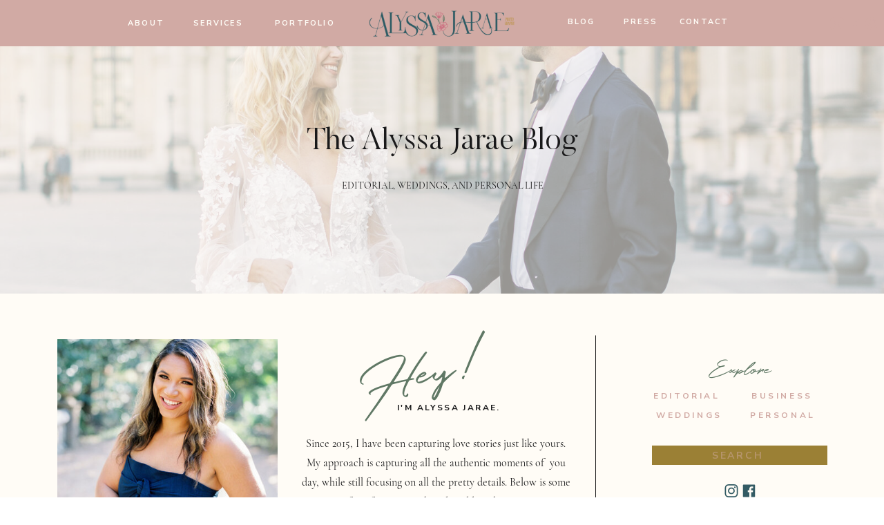

--- FILE ---
content_type: text/html; charset=UTF-8
request_url: https://alyssajaraephotography.com/tag/austin-shops/
body_size: 21505
content:
<!DOCTYPE html>
<html lang="en-US" class="d">
<head>
<link rel="stylesheet" type="text/css" href="//lib.showit.co/engine/2.6.4/showit.css" />
<meta name='robots' content='index, follow, max-image-preview:large, max-snippet:-1, max-video-preview:-1' />

            <script data-no-defer="1" data-ezscrex="false" data-cfasync="false" data-pagespeed-no-defer data-cookieconsent="ignore">
                var ctPublicFunctions = {"_ajax_nonce":"e09d631cf5","_rest_nonce":"2a6de5c39f","_ajax_url":"\/wp-admin\/admin-ajax.php","_rest_url":"https:\/\/alyssajaraephotography.com\/wp-json\/","data__cookies_type":"native","data__ajax_type":"custom_ajax","data__bot_detector_enabled":1,"data__frontend_data_log_enabled":1,"cookiePrefix":"","wprocket_detected":false,"host_url":"alyssajaraephotography.com","text__ee_click_to_select":"Click to select the whole data","text__ee_original_email":"The complete one is","text__ee_got_it":"Got it","text__ee_blocked":"Blocked","text__ee_cannot_connect":"Cannot connect","text__ee_cannot_decode":"Can not decode email. Unknown reason","text__ee_email_decoder":"CleanTalk email decoder","text__ee_wait_for_decoding":"The magic is on the way!","text__ee_decoding_process":"Please wait a few seconds while we decode the contact data."}
            </script>
        
            <script data-no-defer="1" data-ezscrex="false" data-cfasync="false" data-pagespeed-no-defer data-cookieconsent="ignore">
                var ctPublic = {"_ajax_nonce":"e09d631cf5","settings__forms__check_internal":"1","settings__forms__check_external":"0","settings__forms__force_protection":0,"settings__forms__search_test":"0","settings__data__bot_detector_enabled":1,"settings__sfw__anti_crawler":0,"blog_home":"https:\/\/alyssajaraephotography.com\/","pixel__setting":"3","pixel__enabled":false,"pixel__url":"https:\/\/moderate9-v4.cleantalk.org\/pixel\/cdec7fab6defb2616787baf5ad0de913.gif","data__email_check_before_post":"1","data__email_check_exist_post":1,"data__cookies_type":"native","data__key_is_ok":true,"data__visible_fields_required":true,"wl_brandname":"Anti-Spam by CleanTalk","wl_brandname_short":"CleanTalk","ct_checkjs_key":962631653,"emailEncoderPassKey":"21f12c22697ee593b86463bb0cfea3b0","bot_detector_forms_excluded":"W10=","advancedCacheExists":false,"varnishCacheExists":false,"wc_ajax_add_to_cart":false}
            </script>
        
	<!-- This site is optimized with the Yoast SEO plugin v26.3 - https://yoast.com/wordpress/plugins/seo/ -->
	<title>Austin Shops Archives - alyssajaraephotography.com</title>
	<link rel="canonical" href="https://alyssajaraephotography.com/tag/austin-shops/" />
	<meta property="og:locale" content="en_US" />
	<meta property="og:type" content="article" />
	<meta property="og:title" content="Austin Shops Archives - alyssajaraephotography.com" />
	<meta property="og:url" content="https://alyssajaraephotography.com/tag/austin-shops/" />
	<meta property="og:site_name" content="alyssajaraephotography.com" />
	<meta name="twitter:card" content="summary_large_image" />
	<script type="application/ld+json" class="yoast-schema-graph">{"@context":"https://schema.org","@graph":[{"@type":"CollectionPage","@id":"https://alyssajaraephotography.com/tag/austin-shops/","url":"https://alyssajaraephotography.com/tag/austin-shops/","name":"Austin Shops Archives - alyssajaraephotography.com","isPartOf":{"@id":"https://alyssajaraephotography.com/#website"},"primaryImageOfPage":{"@id":"https://alyssajaraephotography.com/tag/austin-shops/#primaryimage"},"image":{"@id":"https://alyssajaraephotography.com/tag/austin-shops/#primaryimage"},"thumbnailUrl":"https://alyssajaraephotography.com/wp-content/uploads/sites/25879/2017/06/FriendPhotoshoot-10050.jpg","breadcrumb":{"@id":"https://alyssajaraephotography.com/tag/austin-shops/#breadcrumb"},"inLanguage":"en-US"},{"@type":"ImageObject","inLanguage":"en-US","@id":"https://alyssajaraephotography.com/tag/austin-shops/#primaryimage","url":"https://alyssajaraephotography.com/wp-content/uploads/sites/25879/2017/06/FriendPhotoshoot-10050.jpg","contentUrl":"https://alyssajaraephotography.com/wp-content/uploads/sites/25879/2017/06/FriendPhotoshoot-10050.jpg","width":2500,"height":1667,"caption":"exc-593b0b91d1758e55d5dfeaf1"},{"@type":"BreadcrumbList","@id":"https://alyssajaraephotography.com/tag/austin-shops/#breadcrumb","itemListElement":[{"@type":"ListItem","position":1,"name":"Home","item":"https://alyssajaraephotography.com/"},{"@type":"ListItem","position":2,"name":"Austin Shops"}]},{"@type":"WebSite","@id":"https://alyssajaraephotography.com/#website","url":"https://alyssajaraephotography.com/","name":"alyssajaraephotography.com","description":"","potentialAction":[{"@type":"SearchAction","target":{"@type":"EntryPoint","urlTemplate":"https://alyssajaraephotography.com/?s={search_term_string}"},"query-input":{"@type":"PropertyValueSpecification","valueRequired":true,"valueName":"search_term_string"}}],"inLanguage":"en-US"}]}</script>
	<!-- / Yoast SEO plugin. -->


<link rel='dns-prefetch' href='//fd.cleantalk.org' />
<link rel="alternate" type="application/rss+xml" title="alyssajaraephotography.com &raquo; Feed" href="https://alyssajaraephotography.com/feed/" />
<link rel="alternate" type="application/rss+xml" title="alyssajaraephotography.com &raquo; Comments Feed" href="https://alyssajaraephotography.com/comments/feed/" />
<link rel="alternate" type="application/rss+xml" title="alyssajaraephotography.com &raquo; Austin Shops Tag Feed" href="https://alyssajaraephotography.com/tag/austin-shops/feed/" />
<script type="text/javascript">
/* <![CDATA[ */
window._wpemojiSettings = {"baseUrl":"https:\/\/s.w.org\/images\/core\/emoji\/16.0.1\/72x72\/","ext":".png","svgUrl":"https:\/\/s.w.org\/images\/core\/emoji\/16.0.1\/svg\/","svgExt":".svg","source":{"concatemoji":"https:\/\/alyssajaraephotography.com\/wp-includes\/js\/wp-emoji-release.min.js?ver=6.8.3"}};
/*! This file is auto-generated */
!function(s,n){var o,i,e;function c(e){try{var t={supportTests:e,timestamp:(new Date).valueOf()};sessionStorage.setItem(o,JSON.stringify(t))}catch(e){}}function p(e,t,n){e.clearRect(0,0,e.canvas.width,e.canvas.height),e.fillText(t,0,0);var t=new Uint32Array(e.getImageData(0,0,e.canvas.width,e.canvas.height).data),a=(e.clearRect(0,0,e.canvas.width,e.canvas.height),e.fillText(n,0,0),new Uint32Array(e.getImageData(0,0,e.canvas.width,e.canvas.height).data));return t.every(function(e,t){return e===a[t]})}function u(e,t){e.clearRect(0,0,e.canvas.width,e.canvas.height),e.fillText(t,0,0);for(var n=e.getImageData(16,16,1,1),a=0;a<n.data.length;a++)if(0!==n.data[a])return!1;return!0}function f(e,t,n,a){switch(t){case"flag":return n(e,"\ud83c\udff3\ufe0f\u200d\u26a7\ufe0f","\ud83c\udff3\ufe0f\u200b\u26a7\ufe0f")?!1:!n(e,"\ud83c\udde8\ud83c\uddf6","\ud83c\udde8\u200b\ud83c\uddf6")&&!n(e,"\ud83c\udff4\udb40\udc67\udb40\udc62\udb40\udc65\udb40\udc6e\udb40\udc67\udb40\udc7f","\ud83c\udff4\u200b\udb40\udc67\u200b\udb40\udc62\u200b\udb40\udc65\u200b\udb40\udc6e\u200b\udb40\udc67\u200b\udb40\udc7f");case"emoji":return!a(e,"\ud83e\udedf")}return!1}function g(e,t,n,a){var r="undefined"!=typeof WorkerGlobalScope&&self instanceof WorkerGlobalScope?new OffscreenCanvas(300,150):s.createElement("canvas"),o=r.getContext("2d",{willReadFrequently:!0}),i=(o.textBaseline="top",o.font="600 32px Arial",{});return e.forEach(function(e){i[e]=t(o,e,n,a)}),i}function t(e){var t=s.createElement("script");t.src=e,t.defer=!0,s.head.appendChild(t)}"undefined"!=typeof Promise&&(o="wpEmojiSettingsSupports",i=["flag","emoji"],n.supports={everything:!0,everythingExceptFlag:!0},e=new Promise(function(e){s.addEventListener("DOMContentLoaded",e,{once:!0})}),new Promise(function(t){var n=function(){try{var e=JSON.parse(sessionStorage.getItem(o));if("object"==typeof e&&"number"==typeof e.timestamp&&(new Date).valueOf()<e.timestamp+604800&&"object"==typeof e.supportTests)return e.supportTests}catch(e){}return null}();if(!n){if("undefined"!=typeof Worker&&"undefined"!=typeof OffscreenCanvas&&"undefined"!=typeof URL&&URL.createObjectURL&&"undefined"!=typeof Blob)try{var e="postMessage("+g.toString()+"("+[JSON.stringify(i),f.toString(),p.toString(),u.toString()].join(",")+"));",a=new Blob([e],{type:"text/javascript"}),r=new Worker(URL.createObjectURL(a),{name:"wpTestEmojiSupports"});return void(r.onmessage=function(e){c(n=e.data),r.terminate(),t(n)})}catch(e){}c(n=g(i,f,p,u))}t(n)}).then(function(e){for(var t in e)n.supports[t]=e[t],n.supports.everything=n.supports.everything&&n.supports[t],"flag"!==t&&(n.supports.everythingExceptFlag=n.supports.everythingExceptFlag&&n.supports[t]);n.supports.everythingExceptFlag=n.supports.everythingExceptFlag&&!n.supports.flag,n.DOMReady=!1,n.readyCallback=function(){n.DOMReady=!0}}).then(function(){return e}).then(function(){var e;n.supports.everything||(n.readyCallback(),(e=n.source||{}).concatemoji?t(e.concatemoji):e.wpemoji&&e.twemoji&&(t(e.twemoji),t(e.wpemoji)))}))}((window,document),window._wpemojiSettings);
/* ]]> */
</script>
<style id='wp-emoji-styles-inline-css' type='text/css'>

	img.wp-smiley, img.emoji {
		display: inline !important;
		border: none !important;
		box-shadow: none !important;
		height: 1em !important;
		width: 1em !important;
		margin: 0 0.07em !important;
		vertical-align: -0.1em !important;
		background: none !important;
		padding: 0 !important;
	}
</style>
<link rel='stylesheet' id='wp-block-library-css' href='https://alyssajaraephotography.com/wp-includes/css/dist/block-library/style.min.css?ver=6.8.3' type='text/css' media='all' />
<style id='classic-theme-styles-inline-css' type='text/css'>
/*! This file is auto-generated */
.wp-block-button__link{color:#fff;background-color:#32373c;border-radius:9999px;box-shadow:none;text-decoration:none;padding:calc(.667em + 2px) calc(1.333em + 2px);font-size:1.125em}.wp-block-file__button{background:#32373c;color:#fff;text-decoration:none}
</style>
<style id='global-styles-inline-css' type='text/css'>
:root{--wp--preset--aspect-ratio--square: 1;--wp--preset--aspect-ratio--4-3: 4/3;--wp--preset--aspect-ratio--3-4: 3/4;--wp--preset--aspect-ratio--3-2: 3/2;--wp--preset--aspect-ratio--2-3: 2/3;--wp--preset--aspect-ratio--16-9: 16/9;--wp--preset--aspect-ratio--9-16: 9/16;--wp--preset--color--black: #000000;--wp--preset--color--cyan-bluish-gray: #abb8c3;--wp--preset--color--white: #ffffff;--wp--preset--color--pale-pink: #f78da7;--wp--preset--color--vivid-red: #cf2e2e;--wp--preset--color--luminous-vivid-orange: #ff6900;--wp--preset--color--luminous-vivid-amber: #fcb900;--wp--preset--color--light-green-cyan: #7bdcb5;--wp--preset--color--vivid-green-cyan: #00d084;--wp--preset--color--pale-cyan-blue: #8ed1fc;--wp--preset--color--vivid-cyan-blue: #0693e3;--wp--preset--color--vivid-purple: #9b51e0;--wp--preset--gradient--vivid-cyan-blue-to-vivid-purple: linear-gradient(135deg,rgba(6,147,227,1) 0%,rgb(155,81,224) 100%);--wp--preset--gradient--light-green-cyan-to-vivid-green-cyan: linear-gradient(135deg,rgb(122,220,180) 0%,rgb(0,208,130) 100%);--wp--preset--gradient--luminous-vivid-amber-to-luminous-vivid-orange: linear-gradient(135deg,rgba(252,185,0,1) 0%,rgba(255,105,0,1) 100%);--wp--preset--gradient--luminous-vivid-orange-to-vivid-red: linear-gradient(135deg,rgba(255,105,0,1) 0%,rgb(207,46,46) 100%);--wp--preset--gradient--very-light-gray-to-cyan-bluish-gray: linear-gradient(135deg,rgb(238,238,238) 0%,rgb(169,184,195) 100%);--wp--preset--gradient--cool-to-warm-spectrum: linear-gradient(135deg,rgb(74,234,220) 0%,rgb(151,120,209) 20%,rgb(207,42,186) 40%,rgb(238,44,130) 60%,rgb(251,105,98) 80%,rgb(254,248,76) 100%);--wp--preset--gradient--blush-light-purple: linear-gradient(135deg,rgb(255,206,236) 0%,rgb(152,150,240) 100%);--wp--preset--gradient--blush-bordeaux: linear-gradient(135deg,rgb(254,205,165) 0%,rgb(254,45,45) 50%,rgb(107,0,62) 100%);--wp--preset--gradient--luminous-dusk: linear-gradient(135deg,rgb(255,203,112) 0%,rgb(199,81,192) 50%,rgb(65,88,208) 100%);--wp--preset--gradient--pale-ocean: linear-gradient(135deg,rgb(255,245,203) 0%,rgb(182,227,212) 50%,rgb(51,167,181) 100%);--wp--preset--gradient--electric-grass: linear-gradient(135deg,rgb(202,248,128) 0%,rgb(113,206,126) 100%);--wp--preset--gradient--midnight: linear-gradient(135deg,rgb(2,3,129) 0%,rgb(40,116,252) 100%);--wp--preset--font-size--small: 13px;--wp--preset--font-size--medium: 20px;--wp--preset--font-size--large: 36px;--wp--preset--font-size--x-large: 42px;--wp--preset--spacing--20: 0.44rem;--wp--preset--spacing--30: 0.67rem;--wp--preset--spacing--40: 1rem;--wp--preset--spacing--50: 1.5rem;--wp--preset--spacing--60: 2.25rem;--wp--preset--spacing--70: 3.38rem;--wp--preset--spacing--80: 5.06rem;--wp--preset--shadow--natural: 6px 6px 9px rgba(0, 0, 0, 0.2);--wp--preset--shadow--deep: 12px 12px 50px rgba(0, 0, 0, 0.4);--wp--preset--shadow--sharp: 6px 6px 0px rgba(0, 0, 0, 0.2);--wp--preset--shadow--outlined: 6px 6px 0px -3px rgba(255, 255, 255, 1), 6px 6px rgba(0, 0, 0, 1);--wp--preset--shadow--crisp: 6px 6px 0px rgba(0, 0, 0, 1);}:where(.is-layout-flex){gap: 0.5em;}:where(.is-layout-grid){gap: 0.5em;}body .is-layout-flex{display: flex;}.is-layout-flex{flex-wrap: wrap;align-items: center;}.is-layout-flex > :is(*, div){margin: 0;}body .is-layout-grid{display: grid;}.is-layout-grid > :is(*, div){margin: 0;}:where(.wp-block-columns.is-layout-flex){gap: 2em;}:where(.wp-block-columns.is-layout-grid){gap: 2em;}:where(.wp-block-post-template.is-layout-flex){gap: 1.25em;}:where(.wp-block-post-template.is-layout-grid){gap: 1.25em;}.has-black-color{color: var(--wp--preset--color--black) !important;}.has-cyan-bluish-gray-color{color: var(--wp--preset--color--cyan-bluish-gray) !important;}.has-white-color{color: var(--wp--preset--color--white) !important;}.has-pale-pink-color{color: var(--wp--preset--color--pale-pink) !important;}.has-vivid-red-color{color: var(--wp--preset--color--vivid-red) !important;}.has-luminous-vivid-orange-color{color: var(--wp--preset--color--luminous-vivid-orange) !important;}.has-luminous-vivid-amber-color{color: var(--wp--preset--color--luminous-vivid-amber) !important;}.has-light-green-cyan-color{color: var(--wp--preset--color--light-green-cyan) !important;}.has-vivid-green-cyan-color{color: var(--wp--preset--color--vivid-green-cyan) !important;}.has-pale-cyan-blue-color{color: var(--wp--preset--color--pale-cyan-blue) !important;}.has-vivid-cyan-blue-color{color: var(--wp--preset--color--vivid-cyan-blue) !important;}.has-vivid-purple-color{color: var(--wp--preset--color--vivid-purple) !important;}.has-black-background-color{background-color: var(--wp--preset--color--black) !important;}.has-cyan-bluish-gray-background-color{background-color: var(--wp--preset--color--cyan-bluish-gray) !important;}.has-white-background-color{background-color: var(--wp--preset--color--white) !important;}.has-pale-pink-background-color{background-color: var(--wp--preset--color--pale-pink) !important;}.has-vivid-red-background-color{background-color: var(--wp--preset--color--vivid-red) !important;}.has-luminous-vivid-orange-background-color{background-color: var(--wp--preset--color--luminous-vivid-orange) !important;}.has-luminous-vivid-amber-background-color{background-color: var(--wp--preset--color--luminous-vivid-amber) !important;}.has-light-green-cyan-background-color{background-color: var(--wp--preset--color--light-green-cyan) !important;}.has-vivid-green-cyan-background-color{background-color: var(--wp--preset--color--vivid-green-cyan) !important;}.has-pale-cyan-blue-background-color{background-color: var(--wp--preset--color--pale-cyan-blue) !important;}.has-vivid-cyan-blue-background-color{background-color: var(--wp--preset--color--vivid-cyan-blue) !important;}.has-vivid-purple-background-color{background-color: var(--wp--preset--color--vivid-purple) !important;}.has-black-border-color{border-color: var(--wp--preset--color--black) !important;}.has-cyan-bluish-gray-border-color{border-color: var(--wp--preset--color--cyan-bluish-gray) !important;}.has-white-border-color{border-color: var(--wp--preset--color--white) !important;}.has-pale-pink-border-color{border-color: var(--wp--preset--color--pale-pink) !important;}.has-vivid-red-border-color{border-color: var(--wp--preset--color--vivid-red) !important;}.has-luminous-vivid-orange-border-color{border-color: var(--wp--preset--color--luminous-vivid-orange) !important;}.has-luminous-vivid-amber-border-color{border-color: var(--wp--preset--color--luminous-vivid-amber) !important;}.has-light-green-cyan-border-color{border-color: var(--wp--preset--color--light-green-cyan) !important;}.has-vivid-green-cyan-border-color{border-color: var(--wp--preset--color--vivid-green-cyan) !important;}.has-pale-cyan-blue-border-color{border-color: var(--wp--preset--color--pale-cyan-blue) !important;}.has-vivid-cyan-blue-border-color{border-color: var(--wp--preset--color--vivid-cyan-blue) !important;}.has-vivid-purple-border-color{border-color: var(--wp--preset--color--vivid-purple) !important;}.has-vivid-cyan-blue-to-vivid-purple-gradient-background{background: var(--wp--preset--gradient--vivid-cyan-blue-to-vivid-purple) !important;}.has-light-green-cyan-to-vivid-green-cyan-gradient-background{background: var(--wp--preset--gradient--light-green-cyan-to-vivid-green-cyan) !important;}.has-luminous-vivid-amber-to-luminous-vivid-orange-gradient-background{background: var(--wp--preset--gradient--luminous-vivid-amber-to-luminous-vivid-orange) !important;}.has-luminous-vivid-orange-to-vivid-red-gradient-background{background: var(--wp--preset--gradient--luminous-vivid-orange-to-vivid-red) !important;}.has-very-light-gray-to-cyan-bluish-gray-gradient-background{background: var(--wp--preset--gradient--very-light-gray-to-cyan-bluish-gray) !important;}.has-cool-to-warm-spectrum-gradient-background{background: var(--wp--preset--gradient--cool-to-warm-spectrum) !important;}.has-blush-light-purple-gradient-background{background: var(--wp--preset--gradient--blush-light-purple) !important;}.has-blush-bordeaux-gradient-background{background: var(--wp--preset--gradient--blush-bordeaux) !important;}.has-luminous-dusk-gradient-background{background: var(--wp--preset--gradient--luminous-dusk) !important;}.has-pale-ocean-gradient-background{background: var(--wp--preset--gradient--pale-ocean) !important;}.has-electric-grass-gradient-background{background: var(--wp--preset--gradient--electric-grass) !important;}.has-midnight-gradient-background{background: var(--wp--preset--gradient--midnight) !important;}.has-small-font-size{font-size: var(--wp--preset--font-size--small) !important;}.has-medium-font-size{font-size: var(--wp--preset--font-size--medium) !important;}.has-large-font-size{font-size: var(--wp--preset--font-size--large) !important;}.has-x-large-font-size{font-size: var(--wp--preset--font-size--x-large) !important;}
:where(.wp-block-post-template.is-layout-flex){gap: 1.25em;}:where(.wp-block-post-template.is-layout-grid){gap: 1.25em;}
:where(.wp-block-columns.is-layout-flex){gap: 2em;}:where(.wp-block-columns.is-layout-grid){gap: 2em;}
:root :where(.wp-block-pullquote){font-size: 1.5em;line-height: 1.6;}
</style>
<link rel='stylesheet' id='cleantalk-public-css-css' href='https://alyssajaraephotography.com/wp-content/plugins/cleantalk-spam-protect/css/cleantalk-public.min.css?ver=6.67_1762445250' type='text/css' media='all' />
<link rel='stylesheet' id='cleantalk-email-decoder-css-css' href='https://alyssajaraephotography.com/wp-content/plugins/cleantalk-spam-protect/css/cleantalk-email-decoder.min.css?ver=6.67_1762445250' type='text/css' media='all' />
<script type="text/javascript" src="https://alyssajaraephotography.com/wp-content/plugins/cleantalk-spam-protect/js/apbct-public-bundle_int-protection.min.js?ver=6.67_1762445250" id="apbct-public-bundle_int-protection.min-js-js"></script>
<script type="text/javascript" src="https://fd.cleantalk.org/ct-bot-detector-wrapper.js?ver=6.67" id="ct_bot_detector-js" defer="defer" data-wp-strategy="defer"></script>
<script type="text/javascript" src="https://alyssajaraephotography.com/wp-includes/js/jquery/jquery.min.js?ver=3.7.1" id="jquery-core-js"></script>
<script type="text/javascript" src="https://alyssajaraephotography.com/wp-includes/js/jquery/jquery-migrate.min.js?ver=3.4.1" id="jquery-migrate-js"></script>
<script type="text/javascript" src="https://alyssajaraephotography.com/wp-content/plugins/showit/public/js/showit.js?ver=1762364691" id="si-script-js"></script>
<link rel="https://api.w.org/" href="https://alyssajaraephotography.com/wp-json/" /><link rel="alternate" title="JSON" type="application/json" href="https://alyssajaraephotography.com/wp-json/wp/v2/tags/31" /><link rel="EditURI" type="application/rsd+xml" title="RSD" href="https://alyssajaraephotography.com/xmlrpc.php?rsd" />

<meta charset="UTF-8" />
<meta name="viewport" content="width=device-width, initial-scale=1" />
<link rel="icon" type="image/png" href="//static.showit.co/200/JeWjxPuiQI22T72bMnpYwQ/163743/alyssajaraephotography_icon_fullcolor-blue.png" />
<link rel="preconnect" href="https://static.showit.co" />

<link rel="preconnect" href="https://fonts.googleapis.com">
<link rel="preconnect" href="https://fonts.gstatic.com" crossorigin>
<link href="https://fonts.googleapis.com/css?family=Nunito+Sans:700" rel="stylesheet" type="text/css"/>
<style>
@font-face{font-family:Cormorant Garamond Regular;src:url('//static.showit.co/file/NS9RZ0K7QN-q2qxERWbbYA/shared/cormorantgaramond-regular.woff');}
@font-face{font-family:Butler Light;src:url('//static.showit.co/file/2e1Acaj6Q_GJ13F_DLJoeQ/shared/butler-light.woff');}
@font-face{font-family:Holland;src:url('//static.showit.co/file/a10_FnKZR22dNZvQLcgtrQ/shared/holland.woff');}
</style>
<script id="init_data" type="application/json">
{"mobile":{"w":320},"desktop":{"w":1200,"defaultTrIn":{"type":"fade"},"defaultTrOut":{"type":"fade"},"bgFillType":"color","bgColor":"#000000:0"},"sid":"stqreqlnsg2yafsdptkopg","break":768,"assetURL":"//static.showit.co","contactFormId":"163743/293721","cfAction":"aHR0cHM6Ly9jbGllbnRzZXJ2aWNlLnNob3dpdC5jby9jb250YWN0Zm9ybQ==","sgAction":"aHR0cHM6Ly9jbGllbnRzZXJ2aWNlLnNob3dpdC5jby9zb2NpYWxncmlk","blockData":[{"slug":"nav","visible":"d","states":[],"d":{"h":67,"w":1200,"locking":{"side":"st","scrollOffset":1},"bgFillType":"color","bgColor":"colors-1","bgMediaType":"none"},"m":{"h":399,"w":320,"locking":{"scrollOffset":1},"bgFillType":"color","bgColor":"colors-1","bgMediaType":"none"}},{"slug":"mobile-menu","visible":"m","states":[{"d":{"bgFillType":"color","bgColor":"#000000:0","bgMediaType":"none"},"m":{"bgFillType":"color","bgColor":"colors-1:90","bgMediaType":"none"},"slug":"menu-closed"},{"d":{"bgFillType":"color","bgColor":"#000000:0","bgMediaType":"none"},"m":{"bgFillType":"color","bgColor":"#000000:0","bgMediaType":"none"},"slug":"menu-opened"}],"d":{"h":1,"w":1200,"locking":{"side":"st","offset":99},"stateTrIn":{"type":"none"},"bgFillType":"color","bgColor":"#000000:0","bgMediaType":"none"},"m":{"h":48,"w":320,"locking":{"scrollOffset":1,"side":"st"},"stateTrIn":{"type":"none"},"bgFillType":"color","bgColor":"colors-1","bgMediaType":"none"},"stateTrans":[{},{}]},{"slug":"blog-header","visible":"a","states":[],"d":{"h":358,"w":1200,"aav":3.25,"stateTrOut":{"type":"fade","delay":0.25,"duration":0.25,"direction":"none"},"bgFillType":"color","bgColor":"colors-7","bgMediaType":"image","bgImage":{"key":"A3sbZCwxS7y9Qiprb-vjjA/163743/photos-5.jpg","aspect_ratio":0.66667,"title":"Photos-5","type":"asset"},"bgOpacity":40,"bgPos":"lm","bgScale":"cover","bgScroll":"p"},"m":{"h":327,"w":320,"aav":2.25,"stateTrOut":{"type":"fade","direction":"none"},"bgFillType":"color","bgColor":"colors-7","bgMediaType":"image","bgImage":{"key":"jUyCZOHTTe6JvpjrN0S3Jw/163743/photos-7.jpg","aspect_ratio":0.66667,"title":"Photos-7","type":"asset"},"bgOpacity":40,"bgPos":"cm","bgScale":"cover","bgScroll":"p"}},{"slug":"blog-navigation","visible":"a","states":[],"d":{"h":396,"w":1200,"bgFillType":"color","bgColor":"colors-7","bgMediaType":"none"},"m":{"h":729,"w":320,"bgFillType":"color","bgColor":"colors-7","bgMediaType":"none"}},{"slug":"email-opt-in","visible":"a","states":[],"d":{"h":112,"w":1200,"bgFillType":"color","bgColor":"colors-1","bgMediaType":"none"},"m":{"h":342,"w":320,"bgFillType":"color","bgColor":"colors-1","bgMediaType":"none"}},{"slug":"post-layout-1","visible":"a","states":[],"d":{"h":526,"w":1200,"locking":{"offset":100},"nature":"dH","bgFillType":"color","bgColor":"colors-7","bgMediaType":"none"},"m":{"h":723,"w":320,"nature":"dH","bgFillType":"color","bgColor":"colors-7","bgMediaType":"none"}},{"slug":"post-layout-2","visible":"a","states":[],"d":{"h":526,"w":1200,"locking":{"offset":100},"nature":"dH","bgFillType":"color","bgColor":"colors-7","bgMediaType":"none"},"m":{"h":723,"w":320,"nature":"dH","bgFillType":"color","bgColor":"colors-7","bgMediaType":"none"}},{"slug":"end-post-loop","visible":"a","states":[],"d":{"h":1,"w":1200,"bgFillType":"color","bgColor":"#FFFFFF","bgMediaType":"none"},"m":{"h":1,"w":320,"bgFillType":"color","bgColor":"#FFFFFF","bgMediaType":"none"}},{"slug":"pagination","visible":"a","states":[],"d":{"h":110,"w":1200,"nature":"dH","bgFillType":"color","bgColor":"colors-7","bgMediaType":"none"},"m":{"h":46,"w":320,"nature":"dH","bgFillType":"color","bgColor":"colors-7","bgMediaType":"none"}},{"slug":"footer","visible":"a","states":[],"d":{"h":612,"w":1200,"bgFillType":"color","bgColor":"colors-7","bgMediaType":"none"},"m":{"h":1007,"w":320,"bgFillType":"color","bgColor":"colors-7","bgMediaType":"none"}}],"elementData":[{"type":"icon","visible":"d","id":"nav_0","blockId":"nav","m":{"x":135,"y":0,"w":50,"h":50,"a":0},"d":{"x":1172,"y":23,"w":21,"h":22,"a":0,"lockH":"r"}},{"type":"icon","visible":"d","id":"nav_1","blockId":"nav","m":{"x":135,"y":200,"w":50,"h":50,"a":0},"d":{"x":1148,"y":24,"w":19,"h":21,"a":0,"lockH":"r"}},{"type":"icon","visible":"d","id":"nav_2","blockId":"nav","m":{"x":135,"y":0,"w":50,"h":50,"a":0},"d":{"x":1121,"y":25,"w":21,"h":19,"a":0,"lockH":"r"}},{"type":"text","visible":"d","id":"nav_3","blockId":"nav","m":{"x":119,"y":147,"w":83,"h":21,"a":0},"d":{"x":944,"y":23,"w":70,"h":17,"a":0}},{"type":"text","visible":"d","id":"nav_4","blockId":"nav","m":{"x":119,"y":147,"w":83,"h":21,"a":0},"d":{"x":857,"y":23,"w":61,"h":17,"a":0}},{"type":"text","visible":"d","id":"nav_5","blockId":"nav","m":{"x":119,"y":147,"w":83,"h":21,"a":0},"d":{"x":771,"y":23,"w":61,"h":17,"a":0}},{"type":"text","visible":"d","id":"nav_6","blockId":"nav","m":{"x":119,"y":147,"w":83,"h":21,"a":0},"d":{"x":358,"y":25,"w":81,"h":17,"a":0}},{"type":"text","visible":"d","id":"nav_7","blockId":"nav","m":{"x":119,"y":147,"w":83,"h":21,"a":0},"d":{"x":234,"y":25,"w":84,"h":17,"a":0}},{"type":"text","visible":"d","id":"nav_8","blockId":"nav","m":{"x":119,"y":147,"w":83,"h":21,"a":0},"d":{"x":141,"y":25,"w":61,"h":17,"a":0}},{"type":"graphic","visible":"a","id":"nav_9","blockId":"nav","m":{"x":48,"y":155,"w":224,"h":90,"a":0},"d":{"x":479,"y":-1,"w":242,"h":70,"a":0},"c":{"key":"qhzp3pyJQz2htqdzsD_vug/163743/alyssajaraephotography_horizontallogo_fullcolor-blue.png","aspect_ratio":2.49254}},{"type":"text","visible":"a","id":"mobile-menu_menu-closed_0","blockId":"mobile-menu","m":{"x":247,"y":27,"w":51,"h":14,"a":0},"d":{"x":1082,"y":28,"w":63,"h":16,"a":90,"lockH":"r"},"pc":[{"type":"show","block":"mobile-menu"}]},{"type":"icon","visible":"a","id":"mobile-menu_menu-closed_1","blockId":"mobile-menu","m":{"x":252,"y":-6,"w":41,"h":48,"a":0},"d":{"x":1118,"y":8,"w":55,"h":56,"a":0,"lockH":"r"}},{"type":"graphic","visible":"a","id":"mobile-menu_menu-closed_2","blockId":"mobile-menu","m":{"x":0,"y":-9,"w":176,"h":67,"a":0},"d":{"x":599,"y":0,"w":2,"h":1,"a":0},"c":{"key":"xVLvULBdSLiEi4JyNMZ50A/163743/alyssajaraephotography_horizontallogo_white.png","aspect_ratio":2.49254}},{"type":"simple","visible":"a","id":"mobile-menu_menu-opened_0","blockId":"mobile-menu","m":{"x":-3,"y":-1,"w":322,"h":397,"a":0},"d":{"x":360,"y":0,"w":480,"h":0.4,"a":0}},{"type":"text","visible":"a","id":"mobile-menu_menu-opened_1","blockId":"mobile-menu","m":{"x":106,"y":345,"w":109,"h":21,"a":0},"d":{"x":107,"y":36,"w":61,"h":17,"a":0},"pc":[{"type":"hide","block":"mobile-menu"}]},{"type":"text","visible":"a","id":"mobile-menu_menu-opened_2","blockId":"mobile-menu","m":{"x":106,"y":288,"w":109,"h":21,"a":0},"d":{"x":107,"y":36,"w":61,"h":17,"a":0},"pc":[{"type":"hide","block":"mobile-menu"}]},{"type":"text","visible":"a","id":"mobile-menu_menu-opened_3","blockId":"mobile-menu","m":{"x":106,"y":316,"w":109,"h":21,"a":0},"d":{"x":107,"y":36,"w":61,"h":17,"a":0},"pc":[{"type":"hide","block":"mobile-menu"}]},{"type":"text","visible":"a","id":"mobile-menu_menu-opened_4","blockId":"mobile-menu","m":{"x":119,"y":259,"w":83,"h":21,"a":0},"d":{"x":107,"y":36,"w":61,"h":17,"a":0},"pc":[{"type":"hide","block":"mobile-menu"}]},{"type":"text","visible":"a","id":"mobile-menu_menu-opened_5","blockId":"mobile-menu","m":{"x":106,"y":231,"w":109,"h":21,"a":0},"d":{"x":107,"y":36,"w":61,"h":17,"a":0},"pc":[{"type":"hide","block":"mobile-menu"}]},{"type":"text","visible":"a","id":"mobile-menu_menu-opened_6","blockId":"mobile-menu","m":{"x":119,"y":202,"w":83,"h":21,"a":0},"d":{"x":107,"y":36,"w":61,"h":17,"a":0},"pc":[{"type":"hide","block":"mobile-menu"}]},{"type":"text","visible":"a","id":"mobile-menu_menu-opened_7","blockId":"mobile-menu","m":{"x":119,"y":174,"w":83,"h":21,"a":0},"d":{"x":107,"y":36,"w":61,"h":17,"a":0},"pc":[{"type":"hide","block":"mobile-menu"}]},{"type":"text","visible":"a","id":"mobile-menu_menu-opened_8","blockId":"mobile-menu","m":{"x":119,"y":145,"w":83,"h":21,"a":0},"d":{"x":107,"y":36,"w":61,"h":17,"a":0},"pc":[{"type":"hide","block":"mobile-menu"}]},{"type":"icon","visible":"m","id":"mobile-menu_menu-opened_9","blockId":"mobile-menu","m":{"x":145,"y":28,"w":31,"h":31,"a":0},"d":{"x":550,"y":-6,"w":100,"h":100,"a":0},"pc":[{"type":"show","block":"mobile-menu"}]},{"type":"graphic","visible":"a","id":"mobile-menu_menu-opened_10","blockId":"mobile-menu","m":{"x":117,"y":67,"w":82,"h":68,"a":0},"d":{"x":600,"y":0,"w":1,"h":1,"a":0},"c":{"key":"i1giCj7zSlyQ1A4RtIqHgw/163743/alyssajaraephotography_icon_blue.png","aspect_ratio":1}},{"type":"text","visible":"a","id":"blog-header_0","blockId":"blog-header","m":{"x":42,"y":195,"w":237,"h":42,"a":0},"d":{"x":222,"y":194,"w":757,"h":16,"a":0}},{"type":"text","visible":"a","id":"blog-header_1","blockId":"blog-header","m":{"x":46,"y":90,"w":230,"h":87,"a":0},"d":{"x":133,"y":113,"w":934,"h":62,"a":0}},{"type":"icon","visible":"a","id":"blog-navigation_0","blockId":"blog-navigation","m":{"x":143,"y":648,"w":17,"h":17,"a":0},"d":{"x":1035,"y":275,"w":19,"h":21,"a":0}},{"type":"icon","visible":"a","id":"blog-navigation_1","blockId":"blog-navigation","m":{"x":162,"y":648,"w":17,"h":17,"a":0},"d":{"x":1008,"y":276,"w":21,"h":19,"a":0}},{"type":"simple","visible":"a","id":"blog-navigation_2","blockId":"blog-navigation","m":{"x":48,"y":679,"w":224,"h":30,"a":0},"d":{"x":904,"y":220,"w":254,"h":28,"a":0}},{"type":"text","visible":"a","id":"blog-navigation_3","blockId":"blog-navigation","m":{"x":61,"y":686,"w":201,"h":17,"a":0},"d":{"x":911,"y":225,"w":241,"h":19,"a":0}},{"type":"text","visible":"a","id":"blog-navigation_4","blockId":"blog-navigation","m":{"x":179,"y":612,"w":83,"h":21,"a":0},"d":{"x":1046,"y":167,"w":86,"h":26,"a":0}},{"type":"text","visible":"a","id":"blog-navigation_5","blockId":"blog-navigation","m":{"x":179,"y":583,"w":83,"h":21,"a":0},"d":{"x":1048,"y":139,"w":82,"h":26,"a":0}},{"type":"text","visible":"a","id":"blog-navigation_6","blockId":"blog-navigation","m":{"x":61,"y":612,"w":83,"h":21,"a":0},"d":{"x":910,"y":167,"w":88,"h":26,"a":0}},{"type":"text","visible":"a","id":"blog-navigation_7","blockId":"blog-navigation","m":{"x":61,"y":583,"w":83,"h":21,"a":0},"d":{"x":906,"y":139,"w":97,"h":26,"a":0}},{"type":"text","visible":"a","id":"blog-navigation_8","blockId":"blog-navigation","m":{"x":107,"y":544,"w":108,"h":30,"a":0},"d":{"x":966,"y":95,"w":130,"h":24,"a":0}},{"type":"line","visible":"a","id":"blog-navigation_9","blockId":"blog-navigation","m":{"x":33,"y":520,"w":254,"h":3,"a":0},"d":{"x":665,"y":217,"w":315,"h":1,"a":90}},{"type":"text","visible":"a","id":"blog-navigation_10","blockId":"blog-navigation","m":{"x":16,"y":334,"w":288,"h":165,"a":0},"d":{"x":392,"y":203,"w":398,"h":128,"a":0}},{"type":"text","visible":"a","id":"blog-navigation_11","blockId":"blog-navigation","m":{"x":58,"y":282,"w":204,"h":23,"a":0},"d":{"x":535,"y":156,"w":167,"h":21,"a":0}},{"type":"graphic","visible":"a","id":"blog-navigation_12","blockId":"blog-navigation","m":{"x":33,"y":13,"w":254,"h":230,"a":0,"gs":{"s":60}},"d":{"x":43,"y":66,"w":319,"h":265,"a":0,"gs":{"s":40}},"c":{"key":"sn3Kq_WSQOC8hCWjvN9HHw/163743/alyssa-jarae-photography-headshot-austin-laguna_gloria_3.jpg","aspect_ratio":0.74417}},{"type":"text","visible":"a","id":"blog-navigation_13","blockId":"blog-navigation","m":{"x":95,"y":232,"w":130,"h":31,"a":-10},"d":{"x":461,"y":84,"w":208,"h":67,"a":-11}},{"type":"simple","visible":"a","id":"email-opt-in_0","blockId":"email-opt-in","m":{"x":45,"y":280,"w":231,"h":37,"a":0},"d":{"x":913,"y":34,"w":240,"h":43,"a":0},"pc":[{"type":"show","block":"opt-in-pop-up"}]},{"type":"text","visible":"a","id":"email-opt-in_1","blockId":"email-opt-in","m":{"x":49,"y":293,"w":183,"h":12,"a":0},"d":{"x":937,"y":49,"w":160,"h":13,"a":0}},{"type":"icon","visible":"a","id":"email-opt-in_2","blockId":"email-opt-in","m":{"x":230,"y":286,"w":26,"h":26,"a":0},"d":{"x":1099,"y":40,"w":30,"h":30,"a":0},"pc":[{"type":"show","block":"opt-in-pop-up"}]},{"type":"text","visible":"a","id":"email-opt-in_3","blockId":"email-opt-in","m":{"x":17,"y":199,"w":287,"h":46,"a":0},"d":{"x":276,"y":72,"w":612,"h":23,"a":0}},{"type":"text","visible":"a","id":"email-opt-in_4","blockId":"email-opt-in","m":{"x":118,"y":91,"w":194,"h":82,"a":0},"d":{"x":412,"y":29,"w":475,"h":27,"a":0}},{"type":"text","visible":"a","id":"email-opt-in_5","blockId":"email-opt-in","m":{"x":142,"y":44,"w":147,"h":35,"a":0},"d":{"x":272,"y":17,"w":131,"h":45,"a":0}},{"type":"graphic","visible":"a","id":"email-opt-in_6","blockId":"email-opt-in","m":{"x":29,"y":34,"w":67,"h":146,"a":-14},"d":{"x":132,"y":-36,"w":99,"h":219,"a":341},"c":{"key":"NkAejFoOT26T6rlbladK2w/163743/barr_mansion_wedding43.jpg","aspect_ratio":0.66667}},{"type":"graphic","visible":"a","id":"email-opt-in_7","blockId":"email-opt-in","m":{"x":25,"y":32,"w":75,"h":150,"a":346},"d":{"x":127,"y":-38,"w":112,"h":223,"a":341,"gs":{"t":"fit"}},"c":{"key":"5VFhHwkgS6qGxNLoYXTRZQ/shared/em-shop-iphone-mockup.png","aspect_ratio":0.48044}},{"type":"graphic","visible":"a","id":"post-layout-1_0","blockId":"post-layout-1","m":{"x":10,"y":39,"w":301,"h":334,"a":0,"gs":{"p":105}},"d":{"x":191,"y":46,"w":481,"h":434,"a":0,"gs":{"t":"cover","p":105}},"c":{"key":"NaslciXQRIiAHFAZIUcF9g/163743/aphotos-20.jpg","aspect_ratio":0.74403}},{"type":"text","visible":"a","id":"post-layout-1_1","blockId":"post-layout-1","m":{"x":97,"y":655,"w":127,"h":29,"a":0,"lockV":"b"},"d":{"x":702,"y":382,"w":131,"h":41,"a":0,"lockV":"b"}},{"type":"text","visible":"a","id":"post-layout-1_2","blockId":"post-layout-1","m":{"x":25,"y":523,"w":271,"h":115,"a":0,"lockV":"b"},"d":{"x":703,"y":220,"w":285,"h":126,"a":0,"lockV":"b"}},{"type":"line","visible":"a","id":"post-layout-1_3","blockId":"post-layout-1","m":{"x":115,"y":425,"w":92,"a":0},"d":{"x":703,"y":210,"w":145,"h":3,"a":0,"lockV":"b"}},{"type":"text","visible":"a","id":"post-layout-1_4","blockId":"post-layout-1","m":{"x":25,"y":451,"w":271,"h":50,"a":0},"d":{"x":703,"y":103,"w":285,"h":85,"a":0}},{"type":"text","visible":"m","id":"post-layout-1_5","blockId":"post-layout-1","m":{"x":36,"y":386,"w":250,"h":13,"a":0},"d":{"x":933,"y":241,"w":216,"h":45,"a":90}},{"type":"graphic","visible":"a","id":"post-layout-2_0","blockId":"post-layout-2","m":{"x":10,"y":32,"w":301,"h":334,"a":0,"gs":{"p":105}},"d":{"x":554,"y":46,"w":481,"h":434,"a":0,"gs":{"t":"cover","p":105}},"c":{"key":"3Jg5iN-1Tw2eK_1w_R7lxw/163743/details-64.jpg","aspect_ratio":0.66667}},{"type":"text","visible":"a","id":"post-layout-2_1","blockId":"post-layout-2","m":{"x":97,"y":655,"w":127,"h":29,"a":0,"lockV":"b"},"d":{"x":354,"y":382,"w":131,"h":41,"a":0,"lockV":"b"}},{"type":"text","visible":"m","id":"post-layout-2_2","blockId":"post-layout-2","m":{"x":36,"y":386,"w":250,"h":13,"a":0},"d":{"x":933,"y":241,"w":216,"h":45,"a":90}},{"type":"text","visible":"a","id":"post-layout-2_3","blockId":"post-layout-2","m":{"x":25,"y":523,"w":271,"h":115,"a":0,"lockV":"b"},"d":{"x":200,"y":220,"w":285,"h":126,"a":0,"lockV":"b"}},{"type":"line","visible":"a","id":"post-layout-2_4","blockId":"post-layout-2","m":{"x":115,"y":425,"w":92,"a":0},"d":{"x":340,"y":210,"w":145,"h":3,"a":0,"lockV":"b"}},{"type":"text","visible":"a","id":"post-layout-2_5","blockId":"post-layout-2","m":{"x":25,"y":451,"w":271,"h":50,"a":0},"d":{"x":200,"y":103,"w":285,"h":85,"a":0}},{"type":"text","visible":"a","id":"pagination_0","blockId":"pagination","m":{"x":199,"y":14,"w":130,"h":19,"a":0},"d":{"x":851,"y":47,"w":175,"h":16,"a":0}},{"type":"text","visible":"a","id":"pagination_1","blockId":"pagination","m":{"x":-9,"y":14,"w":149,"h":19,"a":0},"d":{"x":175,"y":47,"w":182,"h":16,"a":0}},{"type":"text","visible":"a","id":"footer_0","blockId":"footer","m":{"x":51,"y":898,"w":220,"h":18,"a":0},"d":{"x":924,"y":565,"w":188,"h":23,"a":0,"lockH":"r"}},{"type":"text","visible":"a","id":"footer_1","blockId":"footer","m":{"x":25,"y":927,"w":271,"h":35,"a":0},"d":{"x":380,"y":565,"w":561,"h":23,"a":0,"lockH":"r"}},{"type":"text","visible":"a","id":"footer_2","blockId":"footer","m":{"x":103,"y":392,"w":116,"h":22,"a":0},"d":{"x":1111,"y":318,"w":142,"h":15,"a":-90,"lockH":"r"}},{"type":"icon","visible":"a","id":"footer_3","blockId":"footer","m":{"x":142,"y":349,"w":38,"h":38,"a":-90},"d":{"x":1152,"y":234,"w":59,"h":21,"a":-90,"lockH":"r"}},{"type":"simple","visible":"d","id":"footer_4","blockId":"footer","m":{"x":11,"y":505,"w":298,"h":235,"a":0},"d":{"x":58,"y":84,"w":1085,"h":445,"a":0}},{"type":"line","visible":"d","id":"footer_5","blockId":"footer","m":{"x":48,"y":436,"w":224,"h":3,"a":0},"d":{"x":889,"y":328,"w":161,"h":2,"a":90}},{"type":"text","visible":"d","id":"footer_6","blockId":"footer","m":{"x":119,"y":363,"w":83,"h":21,"a":0},"d":{"x":991,"y":365,"w":113,"h":26,"a":0}},{"type":"text","visible":"d","id":"footer_7","blockId":"footer","m":{"x":119,"y":334,"w":83,"h":21,"a":0},"d":{"x":996,"y":337,"w":102,"h":26,"a":0}},{"type":"text","visible":"d","id":"footer_8","blockId":"footer","m":{"x":119,"y":304,"w":83,"h":21,"a":0},"d":{"x":994,"y":310,"w":107,"h":26,"a":0}},{"type":"text","visible":"d","id":"footer_9","blockId":"footer","m":{"x":119,"y":275,"w":83,"h":21,"a":0},"d":{"x":989,"y":282,"w":116,"h":26,"a":0}},{"type":"text","visible":"d","id":"footer_10","blockId":"footer","m":{"x":32,"y":324,"w":108,"h":20,"a":0},"d":{"x":982,"y":256,"w":130,"h":24,"a":0}},{"type":"text","visible":"a","id":"footer_11","blockId":"footer","m":{"x":106,"y":281,"w":109,"h":21,"a":0},"d":{"x":855,"y":364,"w":100,"h":26,"a":0}},{"type":"text","visible":"a","id":"footer_12","blockId":"footer","m":{"x":119,"y":252,"w":83,"h":21,"a":0},"d":{"x":854,"y":336,"w":102,"h":26,"a":0}},{"type":"text","visible":"a","id":"footer_13","blockId":"footer","m":{"x":119,"y":222,"w":83,"h":21,"a":0},"d":{"x":864,"y":309,"w":82,"h":26,"a":0}},{"type":"text","visible":"a","id":"footer_14","blockId":"footer","m":{"x":119,"y":193,"w":83,"h":21,"a":0},"d":{"x":864,"y":281,"w":82,"h":26,"a":0}},{"type":"text","visible":"d","id":"footer_15","blockId":"footer","m":{"x":32,"y":324,"w":108,"h":20,"a":0},"d":{"x":840,"y":255,"w":130,"h":24,"a":0}},{"type":"text","visible":"a","id":"footer_16","blockId":"footer","m":{"x":106,"y":166,"w":108,"h":20,"a":0},"d":{"x":906,"y":204,"w":130,"h":24,"a":0}},{"type":"icon","visible":"a","id":"footer_17","blockId":"footer","m":{"x":66,"y":594,"w":22,"h":22,"a":0},"d":{"x":636,"y":386,"w":19,"h":21,"a":0}},{"type":"icon","visible":"a","id":"footer_18","blockId":"footer","m":{"x":91,"y":594,"w":22,"h":22,"a":0},"d":{"x":609,"y":387,"w":21,"h":19,"a":0}},{"type":"text","visible":"a","id":"footer_19","blockId":"footer","m":{"x":50,"y":70,"w":221,"h":57,"a":0},"d":{"x":525,"y":326,"w":214,"h":45,"a":0}},{"type":"line","visible":"a","id":"footer_20","blockId":"footer","m":{"x":99,"y":48,"w":122,"a":0},"d":{"x":552,"y":314,"w":161,"h":3,"a":0}},{"type":"social","visible":"a","id":"footer_21","blockId":"footer","m":{"x":-8,"y":628,"w":334,"h":218,"a":0},"d":{"x":90,"y":178,"w":396,"h":261,"a":0}},{"type":"text","visible":"a","id":"footer_22","blockId":"footer","m":{"x":119,"y":587,"w":102,"h":28,"a":0},"d":{"x":93,"y":134,"w":267,"h":39,"a":0}},{"type":"graphic","visible":"a","id":"footer_23","blockId":"footer","m":{"x":76,"y":414,"w":169,"h":123,"a":0},"d":{"x":510,"y":142,"w":241,"h":184,"a":0},"c":{"key":"XncjyllSQpyH1lbjReccSQ/163743/alyssajaraephotography_logo_fullcolor-gold.png","aspect_ratio":1.33556}}]}
</script>
<link
rel="stylesheet"
type="text/css"
href="https://cdnjs.cloudflare.com/ajax/libs/animate.css/3.4.0/animate.min.css"
/>


<script src="//lib.showit.co/engine/2.6.4/showit-lib.min.js"></script>
<script src="//lib.showit.co/engine/2.6.4/showit.min.js"></script>
<script>

function initPage(){

}
</script>

<style id="si-page-css">
html.m {background-color:rgba(0,0,0,0);}
html.d {background-color:rgba(0,0,0,0);}
.d .se:has(.st-primary) {border-radius:10px;box-shadow:none;opacity:1;overflow:hidden;transition-duration:0.5s;}
.d .st-primary {padding:10px 14px 10px 14px;border-width:0px;border-color:rgba(25,25,26,1);background-color:rgba(25,25,26,1);background-image:none;border-radius:inherit;transition-duration:0.5s;}
.d .st-primary span {color:rgba(255,252,246,1);font-family:'Nunito Sans';font-weight:700;font-style:normal;font-size:14px;text-align:center;text-transform:uppercase;letter-spacing:0.2em;line-height:1.6;transition-duration:0.5s;}
.d .se:has(.st-primary:hover), .d .se:has(.trigger-child-hovers:hover .st-primary) {}
.d .st-primary.se-button:hover, .d .trigger-child-hovers:hover .st-primary.se-button {background-color:rgba(25,25,26,1);background-image:none;transition-property:background-color,background-image;}
.d .st-primary.se-button:hover span, .d .trigger-child-hovers:hover .st-primary.se-button span {}
.m .se:has(.st-primary) {border-radius:10px;box-shadow:none;opacity:1;overflow:hidden;}
.m .st-primary {padding:10px 14px 10px 14px;border-width:0px;border-color:rgba(25,25,26,1);background-color:rgba(25,25,26,1);background-image:none;border-radius:inherit;}
.m .st-primary span {color:rgba(255,252,246,1);font-family:'Nunito Sans';font-weight:700;font-style:normal;font-size:12px;text-align:center;text-transform:uppercase;letter-spacing:0.2em;line-height:1.6;}
.d .se:has(.st-secondary) {border-radius:10px;box-shadow:none;opacity:1;overflow:hidden;transition-duration:0.5s;}
.d .st-secondary {padding:10px 14px 10px 14px;border-width:2px;border-color:rgba(25,25,26,1);background-color:rgba(0,0,0,0);background-image:none;border-radius:inherit;transition-duration:0.5s;}
.d .st-secondary span {color:rgba(25,25,26,1);font-family:'Nunito Sans';font-weight:700;font-style:normal;font-size:14px;text-align:center;text-transform:uppercase;letter-spacing:0.2em;line-height:1.6;transition-duration:0.5s;}
.d .se:has(.st-secondary:hover), .d .se:has(.trigger-child-hovers:hover .st-secondary) {}
.d .st-secondary.se-button:hover, .d .trigger-child-hovers:hover .st-secondary.se-button {border-color:rgba(25,25,26,0.7);background-color:rgba(0,0,0,0);background-image:none;transition-property:border-color,background-color,background-image;}
.d .st-secondary.se-button:hover span, .d .trigger-child-hovers:hover .st-secondary.se-button span {color:rgba(25,25,26,0.7);transition-property:color;}
.m .se:has(.st-secondary) {border-radius:10px;box-shadow:none;opacity:1;overflow:hidden;}
.m .st-secondary {padding:10px 14px 10px 14px;border-width:2px;border-color:rgba(25,25,26,1);background-color:rgba(0,0,0,0);background-image:none;border-radius:inherit;}
.m .st-secondary span {color:rgba(25,25,26,1);font-family:'Nunito Sans';font-weight:700;font-style:normal;font-size:12px;text-align:center;text-transform:uppercase;letter-spacing:0.2em;line-height:1.6;}
.d .st-d-title,.d .se-wpt h1 {color:rgba(25,25,26,1);line-height:1.2;letter-spacing:0em;font-size:54px;text-align:center;font-family:'Butler Light';font-weight:400;font-style:normal;}
.d .se-wpt h1 {margin-bottom:30px;}
.d .st-d-title.se-rc a {text-decoration:none;color:rgba(25,25,26,1);}
.d .st-d-title.se-rc a:hover {text-decoration:none;color:rgba(25,25,26,1);opacity:0.8;}
.m .st-m-title,.m .se-wpt h1 {color:rgba(25,25,26,1);line-height:1.2;letter-spacing:0em;font-size:36px;text-align:center;font-family:'Butler Light';font-weight:400;font-style:normal;}
.m .se-wpt h1 {margin-bottom:20px;}
.m .st-m-title.se-rc a {text-decoration:none;color:rgba(25,25,26,1);}
.m .st-m-title.se-rc a:hover {text-decoration:none;color:rgba(25,25,26,1);opacity:0.8;}
.d .st-d-heading,.d .se-wpt h2 {color:rgba(96,120,101,1);line-height:1.2;letter-spacing:0em;font-size:34px;text-align:center;font-family:'Holland';font-weight:400;font-style:normal;}
.d .se-wpt h2 {margin-bottom:24px;}
.d .st-d-heading.se-rc a {color:rgba(96,120,101,1);}
.d .st-d-heading.se-rc a:hover {text-decoration:underline;color:rgba(96,120,101,1);opacity:0.8;}
.m .st-m-heading,.m .se-wpt h2 {color:rgba(96,120,101,1);line-height:1.2;letter-spacing:0em;font-size:26px;text-align:center;font-family:'Holland';font-weight:400;font-style:normal;}
.m .se-wpt h2 {margin-bottom:20px;}
.m .st-m-heading.se-rc a {color:rgba(96,120,101,1);}
.m .st-m-heading.se-rc a:hover {text-decoration:underline;color:rgba(96,120,101,1);opacity:0.8;}
.d .st-d-subheading,.d .se-wpt h3 {color:rgba(209,170,164,1);text-transform:uppercase;line-height:1.6;letter-spacing:0.2em;font-size:14px;text-align:center;font-family:'Nunito Sans';font-weight:700;font-style:normal;}
.d .se-wpt h3 {margin-bottom:18px;}
.d .st-d-subheading.se-rc a {color:rgba(209,170,164,1);}
.d .st-d-subheading.se-rc a:hover {text-decoration:underline;color:rgba(209,170,164,1);opacity:0.8;}
.m .st-m-subheading,.m .se-wpt h3 {color:rgba(209,170,164,1);text-transform:uppercase;line-height:1.6;letter-spacing:0.2em;font-size:12px;text-align:center;font-family:'Nunito Sans';font-weight:700;font-style:normal;}
.m .se-wpt h3 {margin-bottom:18px;}
.m .st-m-subheading.se-rc a {color:rgba(209,170,164,1);}
.m .st-m-subheading.se-rc a:hover {text-decoration:underline;color:rgba(209,170,164,1);opacity:0.8;}
.d .st-d-paragraph {color:rgba(25,25,26,1);line-height:1.8;letter-spacing:0em;font-size:18px;text-align:center;font-family:'Cormorant Garamond Regular';font-weight:400;font-style:normal;}
.d .se-wpt p {margin-bottom:16px;}
.d .st-d-paragraph.se-rc a {color:rgba(25,25,26,1);}
.d .st-d-paragraph.se-rc a:hover {text-decoration:underline;color:rgba(25,25,26,1);opacity:0.8;}
.m .st-m-paragraph {color:rgba(25,25,26,1);line-height:1.8;letter-spacing:0em;font-size:16px;text-align:center;font-family:'Cormorant Garamond Regular';font-weight:400;font-style:normal;}
.m .se-wpt p {margin-bottom:16px;}
.m .st-m-paragraph.se-rc a {color:rgba(25,25,26,1);}
.m .st-m-paragraph.se-rc a:hover {text-decoration:underline;color:rgba(25,25,26,1);opacity:0.8;}
.sib-nav {z-index:50;}
.m .sib-nav {height:399px;display:none;}
.d .sib-nav {height:67px;}
.m .sib-nav .ss-bg {background-color:rgba(209,170,164,1);}
.d .sib-nav .ss-bg {background-color:rgba(209,170,164,1);}
.d .sie-nav_0:hover {opacity:1;transition-duration:0.5s;transition-property:opacity;}
.m .sie-nav_0:hover {opacity:1;transition-duration:0.5s;transition-property:opacity;}
.d .sie-nav_0 {left:1172px;top:23px;width:21px;height:22px;transition-duration:0.5s;transition-property:opacity;}
.m .sie-nav_0 {left:135px;top:0px;width:50px;height:50px;display:none;transition-duration:0.5s;transition-property:opacity;}
.d .sie-nav_0 svg {fill:rgba(209,170,164,1);transition-duration:0.5s;transition-property:fill;}
.m .sie-nav_0 svg {fill:rgba(197,184,168,1);transition-duration:0.5s;transition-property:fill;}
.d .sie-nav_0 svg:hover {fill:rgba(25,25,26,1);}
.m .sie-nav_0 svg:hover {fill:rgba(25,25,26,1);}
.d .sie-nav_1:hover {opacity:1;transition-duration:0.5s;transition-property:opacity;}
.m .sie-nav_1:hover {opacity:1;transition-duration:0.5s;transition-property:opacity;}
.d .sie-nav_1 {left:1148px;top:24px;width:19px;height:21px;transition-duration:0.5s;transition-property:opacity;}
.m .sie-nav_1 {left:135px;top:200px;width:50px;height:50px;display:none;transition-duration:0.5s;transition-property:opacity;}
.d .sie-nav_1 svg {fill:rgba(209,170,164,1);transition-duration:0.5s;transition-property:fill;}
.m .sie-nav_1 svg {fill:rgba(197,184,168,1);transition-duration:0.5s;transition-property:fill;}
.d .sie-nav_1 svg:hover {fill:rgba(25,25,26,1);}
.m .sie-nav_1 svg:hover {fill:rgba(25,25,26,1);}
.d .sie-nav_2:hover {opacity:1;transition-duration:0.5s;transition-property:opacity;}
.m .sie-nav_2:hover {opacity:1;transition-duration:0.5s;transition-property:opacity;}
.d .sie-nav_2 {left:1121px;top:25px;width:21px;height:19px;transition-duration:0.5s;transition-property:opacity;}
.m .sie-nav_2 {left:135px;top:0px;width:50px;height:50px;display:none;transition-duration:0.5s;transition-property:opacity;}
.d .sie-nav_2 svg {fill:rgba(209,170,164,1);transition-duration:0.5s;transition-property:fill;}
.m .sie-nav_2 svg {fill:rgba(197,184,168,1);transition-duration:0.5s;transition-property:fill;}
.d .sie-nav_2 svg:hover {fill:rgba(25,25,26,1);}
.m .sie-nav_2 svg:hover {fill:rgba(25,25,26,1);}
.d .sie-nav_3:hover {opacity:1;transition-duration:0.5s;transition-property:opacity;}
.m .sie-nav_3:hover {opacity:1;transition-duration:0.5s;transition-property:opacity;}
.d .sie-nav_3 {left:944px;top:23px;width:70px;height:17px;transition-duration:0.5s;transition-property:opacity;}
.m .sie-nav_3 {left:119px;top:147px;width:83px;height:21px;display:none;transition-duration:0.5s;transition-property:opacity;}
.d .sie-nav_3-text:hover {color:rgba(25,25,26,1);text-decoration:underline;}
.m .sie-nav_3-text:hover {color:rgba(25,25,26,1);text-decoration:underline;}
.d .sie-nav_3-text {color:rgba(255,252,246,1);font-size:11px;transition-duration:0.5s;transition-property:color,text-decoration;}
.m .sie-nav_3-text {color:rgba(25,25,26,1);letter-spacing:0.3em;transition-duration:0.5s;transition-property:color,text-decoration;}
.d .sie-nav_4:hover {opacity:1;transition-duration:0.5s;transition-property:opacity;}
.m .sie-nav_4:hover {opacity:1;transition-duration:0.5s;transition-property:opacity;}
.d .sie-nav_4 {left:857px;top:23px;width:61px;height:17px;transition-duration:0.5s;transition-property:opacity;}
.m .sie-nav_4 {left:119px;top:147px;width:83px;height:21px;display:none;transition-duration:0.5s;transition-property:opacity;}
.d .sie-nav_4-text:hover {color:rgba(25,25,26,1);text-decoration:underline;}
.m .sie-nav_4-text:hover {color:rgba(25,25,26,1);text-decoration:underline;}
.d .sie-nav_4-text {color:rgba(255,252,246,1);font-size:11px;transition-duration:0.5s;transition-property:color,text-decoration;}
.m .sie-nav_4-text {color:rgba(25,25,26,1);letter-spacing:0.3em;transition-duration:0.5s;transition-property:color,text-decoration;}
.d .sie-nav_5:hover {opacity:1;transition-duration:0.5s;transition-property:opacity;}
.m .sie-nav_5:hover {opacity:1;transition-duration:0.5s;transition-property:opacity;}
.d .sie-nav_5 {left:771px;top:23px;width:61px;height:17px;transition-duration:0.5s;transition-property:opacity;}
.m .sie-nav_5 {left:119px;top:147px;width:83px;height:21px;display:none;transition-duration:0.5s;transition-property:opacity;}
.d .sie-nav_5-text:hover {color:rgba(25,25,26,1);text-decoration:underline;}
.m .sie-nav_5-text:hover {color:rgba(25,25,26,1);text-decoration:underline;}
.d .sie-nav_5-text {color:rgba(255,252,246,1);font-size:11px;transition-duration:0.5s;transition-property:color,text-decoration;}
.m .sie-nav_5-text {color:rgba(25,25,26,1);letter-spacing:0.3em;transition-duration:0.5s;transition-property:color,text-decoration;}
.d .sie-nav_6:hover {opacity:1;transition-duration:0.5s;transition-property:opacity;}
.m .sie-nav_6:hover {opacity:1;transition-duration:0.5s;transition-property:opacity;}
.d .sie-nav_6 {left:358px;top:25px;width:81px;height:17px;transition-duration:0.5s;transition-property:opacity;}
.m .sie-nav_6 {left:119px;top:147px;width:83px;height:21px;display:none;transition-duration:0.5s;transition-property:opacity;}
.d .sie-nav_6-text:hover {color:rgba(25,25,26,1);text-decoration:underline;}
.m .sie-nav_6-text:hover {color:rgba(25,25,26,1);text-decoration:underline;}
.d .sie-nav_6-text {color:rgba(255,252,246,1);font-size:11px;transition-duration:0.5s;transition-property:color,text-decoration;}
.m .sie-nav_6-text {color:rgba(25,25,26,1);letter-spacing:0.3em;transition-duration:0.5s;transition-property:color,text-decoration;}
.d .sie-nav_7:hover {opacity:1;transition-duration:0.5s;transition-property:opacity;}
.m .sie-nav_7:hover {opacity:1;transition-duration:0.5s;transition-property:opacity;}
.d .sie-nav_7 {left:234px;top:25px;width:84px;height:17px;transition-duration:0.5s;transition-property:opacity;}
.m .sie-nav_7 {left:119px;top:147px;width:83px;height:21px;display:none;transition-duration:0.5s;transition-property:opacity;}
.d .sie-nav_7-text:hover {color:rgba(25,25,26,1);text-decoration:underline;}
.m .sie-nav_7-text:hover {color:rgba(25,25,26,1);text-decoration:underline;}
.d .sie-nav_7-text {color:rgba(255,252,246,1);font-size:11px;transition-duration:0.5s;transition-property:color,text-decoration;}
.m .sie-nav_7-text {color:rgba(25,25,26,1);letter-spacing:0.3em;transition-duration:0.5s;transition-property:color,text-decoration;}
.d .sie-nav_8:hover {opacity:1;transition-duration:0.5s;transition-property:opacity;}
.m .sie-nav_8:hover {opacity:1;transition-duration:0.5s;transition-property:opacity;}
.d .sie-nav_8 {left:141px;top:25px;width:61px;height:17px;transition-duration:0.5s;transition-property:opacity;}
.m .sie-nav_8 {left:119px;top:147px;width:83px;height:21px;display:none;transition-duration:0.5s;transition-property:opacity;}
.d .sie-nav_8-text:hover {color:rgba(25,25,26,1);text-decoration:underline;}
.m .sie-nav_8-text:hover {color:rgba(25,25,26,1);text-decoration:underline;}
.d .sie-nav_8-text {color:rgba(255,252,246,1);font-size:11px;transition-duration:0.5s;transition-property:color,text-decoration;}
.m .sie-nav_8-text {color:rgba(25,25,26,1);letter-spacing:0.3em;transition-duration:0.5s;transition-property:color,text-decoration;}
.d .sie-nav_9 {left:479px;top:-1px;width:242px;height:70px;}
.m .sie-nav_9 {left:48px;top:155px;width:224px;height:90px;}
.d .sie-nav_9 .se-img {background-repeat:no-repeat;background-size:cover;background-position:50% 50%;border-radius:inherit;}
.m .sie-nav_9 .se-img {background-repeat:no-repeat;background-size:cover;background-position:50% 50%;border-radius:inherit;}
.sib-mobile-menu {z-index:99;}
.m .sib-mobile-menu {height:48px;}
.d .sib-mobile-menu {height:1px;display:none;}
.m .sib-mobile-menu .ss-bg {background-color:rgba(209,170,164,1);}
.d .sib-mobile-menu .ss-bg {background-color:rgba(0,0,0,0);}
.m .sib-mobile-menu .sis-mobile-menu_menu-closed {background-color:rgba(209,170,164,0.9);}
.d .sib-mobile-menu .sis-mobile-menu_menu-closed {background-color:rgba(0,0,0,0);}
.d .sie-mobile-menu_menu-closed_0 {left:1082px;top:28px;width:63px;height:16px;}
.m .sie-mobile-menu_menu-closed_0 {left:247px;top:27px;width:51px;height:14px;}
.d .sie-mobile-menu_menu-closed_0-text {letter-spacing:0.2em;font-size:11px;text-align:center;}
.m .sie-mobile-menu_menu-closed_0-text {color:rgba(25,25,26,1);font-size:9px;text-align:center;font-family:'Cormorant Garamond Regular';font-weight:400;font-style:normal;}
.d .sie-mobile-menu_menu-closed_1 {left:1118px;top:8px;width:55px;height:56px;}
.m .sie-mobile-menu_menu-closed_1 {left:252px;top:-6px;width:41px;height:48px;}
.d .sie-mobile-menu_menu-closed_1 svg {fill:rgba(25,25,26,1);}
.m .sie-mobile-menu_menu-closed_1 svg {fill:rgba(25,25,26,1);}
.d .sie-mobile-menu_menu-closed_2 {left:599px;top:0px;width:2px;height:1px;}
.m .sie-mobile-menu_menu-closed_2 {left:0px;top:-9px;width:176px;height:67px;}
.d .sie-mobile-menu_menu-closed_2 .se-img {background-repeat:no-repeat;background-size:cover;background-position:50% 50%;border-radius:inherit;}
.m .sie-mobile-menu_menu-closed_2 .se-img {background-repeat:no-repeat;background-size:cover;background-position:50% 50%;border-radius:inherit;}
.m .sib-mobile-menu .sis-mobile-menu_menu-opened {background-color:rgba(0,0,0,0);}
.d .sib-mobile-menu .sis-mobile-menu_menu-opened {background-color:rgba(0,0,0,0);}
.d .sie-mobile-menu_menu-opened_0 {left:360px;top:0px;width:480px;height:0.4px;}
.m .sie-mobile-menu_menu-opened_0 {left:-3px;top:-1px;width:322px;height:397px;}
.d .sie-mobile-menu_menu-opened_0 .se-simple:hover {}
.m .sie-mobile-menu_menu-opened_0 .se-simple:hover {}
.d .sie-mobile-menu_menu-opened_0 .se-simple {background-color:rgba(25,25,26,1);}
.m .sie-mobile-menu_menu-opened_0 .se-simple {background-color:rgba(209,170,164,1);}
.d .sie-mobile-menu_menu-opened_1:hover {opacity:1;transition-duration:0.5s;transition-property:opacity;}
.m .sie-mobile-menu_menu-opened_1:hover {opacity:1;transition-duration:0.5s;transition-property:opacity;}
.d .sie-mobile-menu_menu-opened_1 {left:107px;top:36px;width:61px;height:17px;transition-duration:0.5s;transition-property:opacity;}
.m .sie-mobile-menu_menu-opened_1 {left:106px;top:345px;width:109px;height:21px;transition-duration:0.5s;transition-property:opacity;}
.d .sie-mobile-menu_menu-opened_1-text:hover {color:rgba(209,170,164,1);}
.m .sie-mobile-menu_menu-opened_1-text:hover {color:rgba(209,170,164,1);}
.d .sie-mobile-menu_menu-opened_1-text {color:rgba(25,25,26,1);font-size:11px;transition-duration:0.5s;transition-property:color;}
.m .sie-mobile-menu_menu-opened_1-text {color:rgba(25,25,26,1);letter-spacing:0.3em;transition-duration:0.5s;transition-property:color;}
.d .sie-mobile-menu_menu-opened_2:hover {opacity:1;transition-duration:0.5s;transition-property:opacity;}
.m .sie-mobile-menu_menu-opened_2:hover {opacity:1;transition-duration:0.5s;transition-property:opacity;}
.d .sie-mobile-menu_menu-opened_2 {left:107px;top:36px;width:61px;height:17px;transition-duration:0.5s;transition-property:opacity;}
.m .sie-mobile-menu_menu-opened_2 {left:106px;top:288px;width:109px;height:21px;transition-duration:0.5s;transition-property:opacity;}
.d .sie-mobile-menu_menu-opened_2-text:hover {color:rgba(209,170,164,1);}
.m .sie-mobile-menu_menu-opened_2-text:hover {color:rgba(209,170,164,1);}
.d .sie-mobile-menu_menu-opened_2-text {color:rgba(25,25,26,1);font-size:11px;transition-duration:0.5s;transition-property:color;}
.m .sie-mobile-menu_menu-opened_2-text {color:rgba(25,25,26,1);letter-spacing:0.3em;transition-duration:0.5s;transition-property:color;}
.d .sie-mobile-menu_menu-opened_3:hover {opacity:1;transition-duration:0.5s;transition-property:opacity;}
.m .sie-mobile-menu_menu-opened_3:hover {opacity:1;transition-duration:0.5s;transition-property:opacity;}
.d .sie-mobile-menu_menu-opened_3 {left:107px;top:36px;width:61px;height:17px;transition-duration:0.5s;transition-property:opacity;}
.m .sie-mobile-menu_menu-opened_3 {left:106px;top:316px;width:109px;height:21px;transition-duration:0.5s;transition-property:opacity;}
.d .sie-mobile-menu_menu-opened_3-text:hover {color:rgba(209,170,164,1);}
.m .sie-mobile-menu_menu-opened_3-text:hover {color:rgba(209,170,164,1);}
.d .sie-mobile-menu_menu-opened_3-text {color:rgba(25,25,26,1);font-size:11px;transition-duration:0.5s;transition-property:color;}
.m .sie-mobile-menu_menu-opened_3-text {color:rgba(25,25,26,1);letter-spacing:0.3em;transition-duration:0.5s;transition-property:color;}
.d .sie-mobile-menu_menu-opened_4:hover {opacity:1;transition-duration:0.5s;transition-property:opacity;}
.m .sie-mobile-menu_menu-opened_4:hover {opacity:1;transition-duration:0.5s;transition-property:opacity;}
.d .sie-mobile-menu_menu-opened_4 {left:107px;top:36px;width:61px;height:17px;transition-duration:0.5s;transition-property:opacity;}
.m .sie-mobile-menu_menu-opened_4 {left:119px;top:259px;width:83px;height:21px;transition-duration:0.5s;transition-property:opacity;}
.d .sie-mobile-menu_menu-opened_4-text:hover {color:rgba(209,170,164,1);}
.m .sie-mobile-menu_menu-opened_4-text:hover {color:rgba(209,170,164,1);}
.d .sie-mobile-menu_menu-opened_4-text {color:rgba(25,25,26,1);font-size:11px;transition-duration:0.5s;transition-property:color;}
.m .sie-mobile-menu_menu-opened_4-text {color:rgba(25,25,26,1);letter-spacing:0.3em;transition-duration:0.5s;transition-property:color;}
.d .sie-mobile-menu_menu-opened_5:hover {opacity:1;transition-duration:0.5s;transition-property:opacity;}
.m .sie-mobile-menu_menu-opened_5:hover {opacity:1;transition-duration:0.5s;transition-property:opacity;}
.d .sie-mobile-menu_menu-opened_5 {left:107px;top:36px;width:61px;height:17px;transition-duration:0.5s;transition-property:opacity;}
.m .sie-mobile-menu_menu-opened_5 {left:106px;top:231px;width:109px;height:21px;transition-duration:0.5s;transition-property:opacity;}
.d .sie-mobile-menu_menu-opened_5-text:hover {color:rgba(209,170,164,1);}
.m .sie-mobile-menu_menu-opened_5-text:hover {color:rgba(209,170,164,1);}
.d .sie-mobile-menu_menu-opened_5-text {color:rgba(25,25,26,1);font-size:11px;transition-duration:0.5s;transition-property:color;}
.m .sie-mobile-menu_menu-opened_5-text {color:rgba(25,25,26,1);letter-spacing:0.3em;transition-duration:0.5s;transition-property:color;}
.d .sie-mobile-menu_menu-opened_6:hover {opacity:1;transition-duration:0.5s;transition-property:opacity;}
.m .sie-mobile-menu_menu-opened_6:hover {opacity:1;transition-duration:0.5s;transition-property:opacity;}
.d .sie-mobile-menu_menu-opened_6 {left:107px;top:36px;width:61px;height:17px;transition-duration:0.5s;transition-property:opacity;}
.m .sie-mobile-menu_menu-opened_6 {left:119px;top:202px;width:83px;height:21px;transition-duration:0.5s;transition-property:opacity;}
.d .sie-mobile-menu_menu-opened_6-text:hover {color:rgba(209,170,164,1);}
.m .sie-mobile-menu_menu-opened_6-text:hover {color:rgba(209,170,164,1);}
.d .sie-mobile-menu_menu-opened_6-text {color:rgba(25,25,26,1);font-size:11px;transition-duration:0.5s;transition-property:color;}
.m .sie-mobile-menu_menu-opened_6-text {color:rgba(25,25,26,1);letter-spacing:0.3em;transition-duration:0.5s;transition-property:color;}
.d .sie-mobile-menu_menu-opened_7:hover {opacity:1;transition-duration:0.5s;transition-property:opacity;}
.m .sie-mobile-menu_menu-opened_7:hover {opacity:1;transition-duration:0.5s;transition-property:opacity;}
.d .sie-mobile-menu_menu-opened_7 {left:107px;top:36px;width:61px;height:17px;transition-duration:0.5s;transition-property:opacity;}
.m .sie-mobile-menu_menu-opened_7 {left:119px;top:174px;width:83px;height:21px;transition-duration:0.5s;transition-property:opacity;}
.d .sie-mobile-menu_menu-opened_7-text:hover {color:rgba(209,170,164,1);}
.m .sie-mobile-menu_menu-opened_7-text:hover {color:rgba(209,170,164,1);}
.d .sie-mobile-menu_menu-opened_7-text {color:rgba(25,25,26,1);font-size:11px;transition-duration:0.5s;transition-property:color;}
.m .sie-mobile-menu_menu-opened_7-text {color:rgba(25,25,26,1);letter-spacing:0.3em;transition-duration:0.5s;transition-property:color;}
.d .sie-mobile-menu_menu-opened_8:hover {opacity:1;transition-duration:0.5s;transition-property:opacity;}
.m .sie-mobile-menu_menu-opened_8:hover {opacity:1;transition-duration:0.5s;transition-property:opacity;}
.d .sie-mobile-menu_menu-opened_8 {left:107px;top:36px;width:61px;height:17px;transition-duration:0.5s;transition-property:opacity;}
.m .sie-mobile-menu_menu-opened_8 {left:119px;top:145px;width:83px;height:21px;transition-duration:0.5s;transition-property:opacity;}
.d .sie-mobile-menu_menu-opened_8-text:hover {color:rgba(209,170,164,1);}
.m .sie-mobile-menu_menu-opened_8-text:hover {color:rgba(209,170,164,1);}
.d .sie-mobile-menu_menu-opened_8-text {color:rgba(25,25,26,1);font-size:11px;transition-duration:0.5s;transition-property:color;}
.m .sie-mobile-menu_menu-opened_8-text {color:rgba(25,25,26,1);letter-spacing:0.3em;transition-duration:0.5s;transition-property:color;}
.d .sie-mobile-menu_menu-opened_9 {left:550px;top:-6px;width:100px;height:100px;display:none;}
.m .sie-mobile-menu_menu-opened_9 {left:145px;top:28px;width:31px;height:31px;}
.d .sie-mobile-menu_menu-opened_9 svg {fill:rgba(96,120,101,1);}
.m .sie-mobile-menu_menu-opened_9 svg {fill:rgba(25,25,26,1);}
.d .sie-mobile-menu_menu-opened_10 {left:600px;top:0px;width:1px;height:1px;}
.m .sie-mobile-menu_menu-opened_10 {left:117px;top:67px;width:82px;height:68px;}
.d .sie-mobile-menu_menu-opened_10 .se-img {background-repeat:no-repeat;background-size:cover;background-position:50% 50%;border-radius:inherit;}
.m .sie-mobile-menu_menu-opened_10 .se-img {background-repeat:no-repeat;background-size:cover;background-position:50% 50%;border-radius:inherit;}
.m .sib-blog-header {height:327px;}
.d .sib-blog-header {height:358px;}
.m .sib-blog-header .ss-bg {background-color:rgba(255,252,246,1);}
.d .sib-blog-header .ss-bg {background-color:rgba(255,252,246,1);}
.d .sie-blog-header_0 {left:222px;top:194px;width:757px;height:16px;}
.m .sie-blog-header_0 {left:42px;top:195px;width:237px;height:42px;}
.d .sie-blog-header_0-text {text-transform:uppercase;font-size:14px;font-family:'Cormorant Garamond Regular';font-weight:400;font-style:normal;}
.m .sie-blog-header_0-text {text-transform:uppercase;font-size:16px;font-family:'Cormorant Garamond Regular';font-weight:400;font-style:normal;}
.d .sie-blog-header_1 {left:133px;top:113px;width:934px;height:62px;}
.m .sie-blog-header_1 {left:46px;top:90px;width:230px;height:87px;}
.d .sie-blog-header_1-text {font-size:44px;overflow:hidden;text-overflow:ellipsis;white-space:nowrap;}
.m .sib-blog-navigation {height:729px;}
.d .sib-blog-navigation {height:396px;}
.m .sib-blog-navigation .ss-bg {background-color:rgba(255,252,246,1);}
.d .sib-blog-navigation .ss-bg {background-color:rgba(255,252,246,1);}
.d .sie-blog-navigation_0:hover {opacity:0.5;transition-duration:0.25s;transition-property:opacity;}
.m .sie-blog-navigation_0:hover {opacity:0.5;transition-duration:0.25s;transition-property:opacity;}
.d .sie-blog-navigation_0 {left:1035px;top:275px;width:19px;height:21px;transition-duration:0.25s;transition-property:opacity;}
.m .sie-blog-navigation_0 {left:143px;top:648px;width:17px;height:17px;transition-duration:0.25s;transition-property:opacity;}
.d .sie-blog-navigation_0 svg {fill:rgba(51,91,100,1);}
.m .sie-blog-navigation_0 svg {fill:rgba(209,170,164,1);}
.d .sie-blog-navigation_0 svg:hover {}
.m .sie-blog-navigation_0 svg:hover {}
.d .sie-blog-navigation_1:hover {opacity:0.5;transition-duration:0.25s;transition-property:opacity;}
.m .sie-blog-navigation_1:hover {opacity:0.5;transition-duration:0.25s;transition-property:opacity;}
.d .sie-blog-navigation_1 {left:1008px;top:276px;width:21px;height:19px;transition-duration:0.25s;transition-property:opacity;}
.m .sie-blog-navigation_1 {left:162px;top:648px;width:17px;height:17px;transition-duration:0.25s;transition-property:opacity;}
.d .sie-blog-navigation_1 svg {fill:rgba(51,91,100,1);}
.m .sie-blog-navigation_1 svg {fill:rgba(209,170,164,1);}
.d .sie-blog-navigation_1 svg:hover {}
.m .sie-blog-navigation_1 svg:hover {}
.d .sie-blog-navigation_2 {left:904px;top:220px;width:254px;height:28px;}
.m .sie-blog-navigation_2 {left:48px;top:679px;width:224px;height:30px;}
.d .sie-blog-navigation_2 .se-simple:hover {}
.m .sie-blog-navigation_2 .se-simple:hover {}
.d .sie-blog-navigation_2 .se-simple {background-color:rgba(155,128,53,1);}
.m .sie-blog-navigation_2 .se-simple {background-color:rgba(155,128,53,1);}
.d .sie-blog-navigation_3 {left:911px;top:225px;width:241px;height:19px;}
.m .sie-blog-navigation_3 {left:61px;top:686px;width:201px;height:17px;}
.d .sie-blog-navigation_3-text {text-transform:none;line-height:1.6;font-family:'Nunito Sans';font-weight:700;font-style:normal;}
.m .sie-blog-navigation_3-text {text-transform:none;}
.d .sie-blog-navigation_4:hover {opacity:0.5;transition-duration:0.25s;transition-property:opacity;}
.m .sie-blog-navigation_4:hover {opacity:0.5;transition-duration:0.25s;transition-property:opacity;}
.d .sie-blog-navigation_4 {left:1046px;top:167px;width:86px;height:26px;transition-duration:0.25s;transition-property:opacity;}
.m .sie-blog-navigation_4 {left:179px;top:612px;width:83px;height:21px;transition-duration:0.25s;transition-property:opacity;}
.d .sie-blog-navigation_4-text:hover {}
.m .sie-blog-navigation_4-text:hover {}
.d .sie-blog-navigation_4-text {letter-spacing:0.3em;font-size:12px;font-family:'Nunito Sans';font-weight:700;font-style:normal;}
.m .sie-blog-navigation_4-text {text-transform:uppercase;letter-spacing:0.1em;font-size:14px;}
.d .sie-blog-navigation_5:hover {opacity:0.5;transition-duration:0.25s;transition-property:opacity;}
.m .sie-blog-navigation_5:hover {opacity:0.5;transition-duration:0.25s;transition-property:opacity;}
.d .sie-blog-navigation_5 {left:1048px;top:139px;width:82px;height:26px;transition-duration:0.25s;transition-property:opacity;}
.m .sie-blog-navigation_5 {left:179px;top:583px;width:83px;height:21px;transition-duration:0.25s;transition-property:opacity;}
.d .sie-blog-navigation_5-text:hover {}
.m .sie-blog-navigation_5-text:hover {}
.d .sie-blog-navigation_5-text {letter-spacing:0.3em;font-size:12px;font-family:'Nunito Sans';font-weight:700;font-style:normal;}
.m .sie-blog-navigation_5-text {text-transform:uppercase;letter-spacing:0.1em;font-size:14px;}
.d .sie-blog-navigation_6:hover {opacity:0.5;transition-duration:0.25s;transition-property:opacity;}
.m .sie-blog-navigation_6:hover {opacity:0.5;transition-duration:0.25s;transition-property:opacity;}
.d .sie-blog-navigation_6 {left:910px;top:167px;width:88px;height:26px;transition-duration:0.25s;transition-property:opacity;}
.m .sie-blog-navigation_6 {left:61px;top:612px;width:83px;height:21px;transition-duration:0.25s;transition-property:opacity;}
.d .sie-blog-navigation_6-text:hover {}
.m .sie-blog-navigation_6-text:hover {}
.d .sie-blog-navigation_6-text {letter-spacing:0.3em;font-size:12px;font-family:'Nunito Sans';font-weight:700;font-style:normal;}
.m .sie-blog-navigation_6-text {text-transform:uppercase;letter-spacing:0.1em;font-size:14px;}
.d .sie-blog-navigation_7:hover {opacity:0.5;transition-duration:0.25s;transition-property:opacity;}
.m .sie-blog-navigation_7:hover {opacity:0.5;transition-duration:0.25s;transition-property:opacity;}
.d .sie-blog-navigation_7 {left:906px;top:139px;width:97px;height:26px;transition-duration:0.25s;transition-property:opacity;}
.m .sie-blog-navigation_7 {left:61px;top:583px;width:83px;height:21px;transition-duration:0.25s;transition-property:opacity;}
.d .sie-blog-navigation_7-text:hover {}
.m .sie-blog-navigation_7-text:hover {}
.d .sie-blog-navigation_7-text {letter-spacing:0.3em;font-size:12px;font-family:'Nunito Sans';font-weight:700;font-style:normal;}
.m .sie-blog-navigation_7-text {text-transform:uppercase;letter-spacing:0.1em;font-size:14px;}
.d .sie-blog-navigation_8 {left:966px;top:95px;width:130px;height:24px;}
.m .sie-blog-navigation_8 {left:107px;top:544px;width:108px;height:30px;}
.d .sie-blog-navigation_8-text {line-height:0.9;}
.m .sie-blog-navigation_8-text {font-size:30px;}
.d .sie-blog-navigation_9 {left:665px;top:217px;width:315px;height:1px;}
.m .sie-blog-navigation_9 {left:33px;top:520px;width:254px;height:3px;}
.se-line {width:auto;height:auto;}
.sie-blog-navigation_9 svg {vertical-align:top;overflow:visible;pointer-events:none;box-sizing:content-box;}
.m .sie-blog-navigation_9 svg {stroke:rgba(209,170,164,1);transform:scaleX(1);padding:1.5px;height:3px;width:254px;}
.d .sie-blog-navigation_9 svg {stroke:rgba(25,25,26,1);transform:scaleX(1);padding:0.5px;height:315px;width:0px;}
.m .sie-blog-navigation_9 line {stroke-linecap:butt;stroke-width:3;stroke-dasharray:none;pointer-events:all;}
.d .sie-blog-navigation_9 line {stroke-linecap:butt;stroke-width:1;stroke-dasharray:none;pointer-events:all;}
.d .sie-blog-navigation_10 {left:392px;top:203px;width:398px;height:128px;}
.m .sie-blog-navigation_10 {left:16px;top:334px;width:288px;height:165px;}
.d .sie-blog-navigation_10-text {font-size:16px;text-align:center;font-family:'Cormorant Garamond Regular';font-weight:400;font-style:normal;}
.m .sie-blog-navigation_10-text {text-align:center;}
.d .sie-blog-navigation_11 {left:535px;top:156px;width:167px;height:21px;}
.m .sie-blog-navigation_11 {left:58px;top:282px;width:204px;height:23px;}
.d .sie-blog-navigation_11-text {color:rgba(25,25,26,1);font-size:12px;text-align:left;}
.d .sie-blog-navigation_12 {left:43px;top:66px;width:319px;height:265px;}
.m .sie-blog-navigation_12 {left:33px;top:13px;width:254px;height:230px;}
.d .sie-blog-navigation_12 .se-img {background-repeat:no-repeat;background-size:cover;background-position:40% 40%;border-radius:inherit;}
.m .sie-blog-navigation_12 .se-img {background-repeat:no-repeat;background-size:cover;background-position:60% 60%;border-radius:inherit;}
.d .sie-blog-navigation_13 {left:461px;top:84px;width:208px;height:67px;}
.m .sie-blog-navigation_13 {left:95px;top:232px;width:130px;height:31px;}
.d .sie-blog-navigation_13-text {color:rgba(96,120,101,1);line-height:0.8;font-size:80px;}
.m .sie-blog-navigation_13-text {font-size:36px;}
.m .sib-email-opt-in {height:342px;}
.d .sib-email-opt-in {height:112px;}
.m .sib-email-opt-in .ss-bg {background-color:rgba(209,170,164,1);}
.d .sib-email-opt-in .ss-bg {background-color:rgba(209,170,164,1);}
.d .sie-email-opt-in_0 {left:913px;top:34px;width:240px;height:43px;}
.m .sie-email-opt-in_0 {left:45px;top:280px;width:231px;height:37px;}
.d .sie-email-opt-in_0 .se-simple:hover {}
.m .sie-email-opt-in_0 .se-simple:hover {}
.d .sie-email-opt-in_0 .se-simple {background-color:rgba(255,252,246,1);}
.m .sie-email-opt-in_0 .se-simple {background-color:rgba(255,252,246,1);}
.d .sie-email-opt-in_1:hover {opacity:0.5;transition-duration:0.25s;transition-property:opacity;}
.m .sie-email-opt-in_1:hover {opacity:0.5;transition-duration:0.25s;transition-property:opacity;}
.d .sie-email-opt-in_1 {left:937px;top:49px;width:160px;height:13px;transition-duration:0.25s;transition-property:opacity;}
.m .sie-email-opt-in_1 {left:49px;top:293px;width:183px;height:12px;transition-duration:0.25s;transition-property:opacity;}
.d .sie-email-opt-in_1-text:hover {}
.m .sie-email-opt-in_1-text:hover {}
.d .sie-email-opt-in_1-text {color:rgba(209,170,164,1);line-height:1.4;font-size:12px;font-family:'Nunito Sans';font-weight:700;font-style:normal;}
.m .sie-email-opt-in_1-text {color:rgba(209,170,164,1);line-height:1.2;font-size:12px;font-family:'Cormorant Garamond Regular';font-weight:400;font-style:normal;}
.d .sie-email-opt-in_2:hover {opacity:0.5;transition-duration:0.25s;transition-property:opacity;}
.m .sie-email-opt-in_2:hover {opacity:0.5;transition-duration:0.25s;transition-property:opacity;}
.d .sie-email-opt-in_2 {left:1099px;top:40px;width:30px;height:30px;transition-duration:0.25s;transition-property:opacity;}
.m .sie-email-opt-in_2 {left:230px;top:286px;width:26px;height:26px;transition-duration:0.25s;transition-property:opacity;}
.d .sie-email-opt-in_2 svg {fill:rgba(209,170,164,1);}
.m .sie-email-opt-in_2 svg {fill:rgba(209,170,164,1);}
.d .sie-email-opt-in_2 svg:hover {}
.m .sie-email-opt-in_2 svg:hover {}
.d .sie-email-opt-in_3 {left:276px;top:72px;width:612px;height:23px;}
.m .sie-email-opt-in_3 {left:17px;top:199px;width:287px;height:46px;}
.d .sie-email-opt-in_3-text {color:rgba(255,252,246,1);}
.m .sie-email-opt-in_3-text {color:rgba(255,252,246,1);}
.d .sie-email-opt-in_4 {left:412px;top:29px;width:475px;height:27px;}
.m .sie-email-opt-in_4 {left:118px;top:91px;width:194px;height:82px;}
.d .sie-email-opt-in_4-text {color:rgba(255,252,246,1);text-transform:uppercase;letter-spacing:0.2em;font-size:20px;text-align:left;}
.m .sie-email-opt-in_4-text {color:rgba(255,252,246,1);text-transform:uppercase;font-size:31px;}
.d .sie-email-opt-in_5 {left:272px;top:17px;width:131px;height:45px;}
.m .sie-email-opt-in_5 {left:142px;top:44px;width:147px;height:35px;}
.d .sie-email-opt-in_5-text {color:rgba(255,252,246,1);font-size:44px;}
.m .sie-email-opt-in_5-text {color:rgba(255,252,246,1);font-size:40px;}
.d .sie-email-opt-in_6 {left:132px;top:-36px;width:99px;height:219px;border-radius:10px;}
.m .sie-email-opt-in_6 {left:29px;top:34px;width:67px;height:146px;border-radius:10px;}
.d .sie-email-opt-in_6 .se-img {background-repeat:no-repeat;background-size:cover;background-position:50% 50%;border-radius:inherit;}
.m .sie-email-opt-in_6 .se-img {background-repeat:no-repeat;background-size:cover;background-position:50% 50%;border-radius:inherit;}
.d .sie-email-opt-in_7 {left:127px;top:-38px;width:112px;height:223px;filter:drop-shadow(2px 0px 9px rgba(0,0,0,0.5));}
.m .sie-email-opt-in_7 {left:25px;top:32px;width:75px;height:150px;}
.d .sie-email-opt-in_7 .se-img {background-repeat:no-repeat;background-size:contain;background-position:50%;border-radius:inherit;}
.m .sie-email-opt-in_7 .se-img {background-repeat:no-repeat;background-size:contain;background-position:50%;border-radius:inherit;}
.m .sib-post-layout-1 {height:723px;}
.d .sib-post-layout-1 {height:526px;}
.m .sib-post-layout-1 .ss-bg {background-color:rgba(255,252,246,1);}
.d .sib-post-layout-1 .ss-bg {background-color:rgba(255,252,246,1);}
.m .sib-post-layout-1.sb-nm-dH .sc {height:723px;}
.d .sib-post-layout-1.sb-nd-dH .sc {height:526px;}
.d .sie-post-layout-1_0:hover {opacity:0.7;transition-duration:0.5s;transition-property:opacity;}
.m .sie-post-layout-1_0:hover {opacity:0.7;transition-duration:0.5s;transition-property:opacity;}
.d .sie-post-layout-1_0 {left:191px;top:46px;width:481px;height:434px;transition-duration:0.5s;transition-property:opacity;}
.m .sie-post-layout-1_0 {left:10px;top:39px;width:301px;height:334px;transition-duration:0.5s;transition-property:opacity;}
.d .sie-post-layout-1_0 .se-img img {object-fit: cover;object-position: 50% 50%;border-radius: inherit;height: 100%;width: 100%;}
.m .sie-post-layout-1_0 .se-img img {object-fit: cover;object-position: 50% 50%;border-radius: inherit;height: 100%;width: 100%;}
.d .sie-post-layout-1_1:hover {opacity:1;transition-duration:0.5s;transition-property:opacity;}
.m .sie-post-layout-1_1:hover {opacity:1;transition-duration:0.5s;transition-property:opacity;}
.d .sie-post-layout-1_1 {left:702px;top:382px;width:131px;height:41px;transition-duration:0.5s;transition-property:opacity;}
.m .sie-post-layout-1_1 {left:97px;top:655px;width:127px;height:29px;transition-duration:0.5s;transition-property:opacity;}
.d .sie-post-layout-1_1-text:hover {color:rgba(209,170,164,1);}
.m .sie-post-layout-1_1-text:hover {color:rgba(209,170,164,1);}
.d .sie-post-layout-1_1-text {font-size:29px;text-align:left;transition-duration:0.5s;transition-property:color;}
.m .sie-post-layout-1_1-text {transition-duration:0.5s;transition-property:color;}
.d .sie-post-layout-1_2 {left:703px;top:220px;width:285px;height:126px;}
.m .sie-post-layout-1_2 {left:25px;top:523px;width:271px;height:115px;}
.d .sie-post-layout-1_2-text {color:rgba(25,25,26,1);line-height:1.5;letter-spacing:0.05em;font-size:14px;text-align:left;font-family:'Cormorant Garamond Regular';font-weight:400;font-style:normal;overflow:hidden;}
.m .sie-post-layout-1_2-text {color:rgba(25,25,26,1);line-height:1.5;letter-spacing:0.05em;font-size:13px;text-align:center;font-family:'Cormorant Garamond Regular';font-weight:400;font-style:normal;overflow:hidden;}
.d .sie-post-layout-1_3 {left:703px;top:210px;width:145px;height:3px;}
.m .sie-post-layout-1_3 {left:115px;top:425px;width:92px;height:3px;}
.sie-post-layout-1_3 svg {vertical-align:top;overflow:visible;pointer-events:none;box-sizing:content-box;}
.m .sie-post-layout-1_3 svg {stroke:rgba(181,111,127,1);transform:scaleX(1);padding:1.5px;height:3px;width:92px;}
.d .sie-post-layout-1_3 svg {stroke:rgba(181,111,127,1);transform:scaleX(1);padding:1.5px;height:3px;width:145px;}
.m .sie-post-layout-1_3 line {stroke-linecap:butt;stroke-width:3;stroke-dasharray:none;pointer-events:all;}
.d .sie-post-layout-1_3 line {stroke-linecap:butt;stroke-width:3;stroke-dasharray:none;pointer-events:all;}
.d .sie-post-layout-1_4:hover {opacity:1;transition-duration:0.5s;transition-property:opacity;}
.m .sie-post-layout-1_4:hover {opacity:1;transition-duration:0.5s;transition-property:opacity;}
.d .sie-post-layout-1_4 {left:703px;top:103px;width:285px;height:85px;transition-duration:0.5s;transition-property:opacity;}
.m .sie-post-layout-1_4 {left:25px;top:451px;width:271px;height:50px;transition-duration:0.5s;transition-property:opacity;}
.d .sie-post-layout-1_4-text:hover {color:rgba(209,170,164,1);}
.m .sie-post-layout-1_4-text:hover {color:rgba(209,170,164,1);}
.d .sie-post-layout-1_4-text {text-transform:capitalize;line-height:1.4;font-size:20px;text-align:left;transition-duration:0.5s;transition-property:color;}
.m .sie-post-layout-1_4-text {text-transform:capitalize;font-size:17px;transition-duration:0.5s;transition-property:color;}
.d .sie-post-layout-1_5 {left:933px;top:241px;width:216px;height:45px;display:none;}
.m .sie-post-layout-1_5 {left:36px;top:386px;width:250px;height:13px;}
.d .sie-post-layout-1_5-text {text-transform:capitalize;font-size:36px;overflow:hidden;text-overflow:ellipsis;white-space:nowrap;}
.m .sie-post-layout-1_5-text {color:rgba(209,170,164,1);text-transform:uppercase;line-height:1.5;letter-spacing:0.3em;font-size:12px;text-align:center;font-family:'Nunito Sans';font-weight:700;font-style:normal;}
.m .sib-post-layout-2 {height:723px;}
.d .sib-post-layout-2 {height:526px;}
.m .sib-post-layout-2 .ss-bg {background-color:rgba(255,252,246,1);}
.d .sib-post-layout-2 .ss-bg {background-color:rgba(255,252,246,1);}
.m .sib-post-layout-2.sb-nm-dH .sc {height:723px;}
.d .sib-post-layout-2.sb-nd-dH .sc {height:526px;}
.d .sie-post-layout-2_0:hover {opacity:0.7;transition-duration:0.5s;transition-property:opacity;}
.m .sie-post-layout-2_0:hover {opacity:0.7;transition-duration:0.5s;transition-property:opacity;}
.d .sie-post-layout-2_0 {left:554px;top:46px;width:481px;height:434px;transition-duration:0.5s;transition-property:opacity;}
.m .sie-post-layout-2_0 {left:10px;top:32px;width:301px;height:334px;transition-duration:0.5s;transition-property:opacity;}
.d .sie-post-layout-2_0 .se-img img {object-fit: cover;object-position: 50% 50%;border-radius: inherit;height: 100%;width: 100%;}
.m .sie-post-layout-2_0 .se-img img {object-fit: cover;object-position: 50% 50%;border-radius: inherit;height: 100%;width: 100%;}
.d .sie-post-layout-2_1:hover {opacity:1;transition-duration:0.5s;transition-property:opacity;}
.m .sie-post-layout-2_1:hover {opacity:1;transition-duration:0.5s;transition-property:opacity;}
.d .sie-post-layout-2_1 {left:354px;top:382px;width:131px;height:41px;transition-duration:0.5s;transition-property:opacity;}
.m .sie-post-layout-2_1 {left:97px;top:655px;width:127px;height:29px;transition-duration:0.5s;transition-property:opacity;}
.d .sie-post-layout-2_1-text:hover {color:rgba(209,170,164,1);}
.m .sie-post-layout-2_1-text:hover {color:rgba(209,170,164,1);}
.d .sie-post-layout-2_1-text {font-size:29px;text-align:right;transition-duration:0.5s;transition-property:color;}
.m .sie-post-layout-2_1-text {transition-duration:0.5s;transition-property:color;}
.d .sie-post-layout-2_2 {left:933px;top:241px;width:216px;height:45px;display:none;}
.m .sie-post-layout-2_2 {left:36px;top:386px;width:250px;height:13px;}
.d .sie-post-layout-2_2-text {text-transform:capitalize;font-size:36px;overflow:hidden;text-overflow:ellipsis;white-space:nowrap;}
.m .sie-post-layout-2_2-text {color:rgba(209,170,164,1);text-transform:uppercase;line-height:1.5;letter-spacing:0.3em;font-size:12px;text-align:center;font-family:'Nunito Sans';font-weight:700;font-style:normal;}
.d .sie-post-layout-2_3 {left:200px;top:220px;width:285px;height:126px;}
.m .sie-post-layout-2_3 {left:25px;top:523px;width:271px;height:115px;}
.d .sie-post-layout-2_3-text {color:rgba(25,25,26,1);line-height:1.5;letter-spacing:0.05em;font-size:14px;text-align:right;font-family:'Cormorant Garamond Regular';font-weight:400;font-style:normal;overflow:hidden;}
.m .sie-post-layout-2_3-text {color:rgba(25,25,26,1);line-height:1.5;letter-spacing:0.05em;font-size:13px;text-align:center;font-family:'Cormorant Garamond Regular';font-weight:400;font-style:normal;overflow:hidden;}
.d .sie-post-layout-2_4 {left:340px;top:210px;width:145px;height:3px;}
.m .sie-post-layout-2_4 {left:115px;top:425px;width:92px;height:3px;}
.sie-post-layout-2_4 svg {vertical-align:top;overflow:visible;pointer-events:none;box-sizing:content-box;}
.m .sie-post-layout-2_4 svg {stroke:rgba(181,111,127,1);transform:scaleX(1);padding:1.5px;height:3px;width:92px;}
.d .sie-post-layout-2_4 svg {stroke:rgba(181,111,127,1);transform:scaleX(1);padding:1.5px;height:3px;width:145px;}
.m .sie-post-layout-2_4 line {stroke-linecap:butt;stroke-width:3;stroke-dasharray:none;pointer-events:all;}
.d .sie-post-layout-2_4 line {stroke-linecap:butt;stroke-width:3;stroke-dasharray:none;pointer-events:all;}
.d .sie-post-layout-2_5:hover {opacity:1;transition-duration:0.5s;transition-property:opacity;}
.m .sie-post-layout-2_5:hover {opacity:1;transition-duration:0.5s;transition-property:opacity;}
.d .sie-post-layout-2_5 {left:200px;top:103px;width:285px;height:85px;transition-duration:0.5s;transition-property:opacity;}
.m .sie-post-layout-2_5 {left:25px;top:451px;width:271px;height:50px;transition-duration:0.5s;transition-property:opacity;}
.d .sie-post-layout-2_5-text:hover {color:rgba(209,170,164,1);}
.m .sie-post-layout-2_5-text:hover {color:rgba(209,170,164,1);}
.d .sie-post-layout-2_5-text {text-transform:capitalize;line-height:1.4;font-size:20px;text-align:right;transition-duration:0.5s;transition-property:color;}
.m .sie-post-layout-2_5-text {text-transform:capitalize;font-size:17px;transition-duration:0.5s;transition-property:color;}
.m .sib-end-post-loop {height:1px;}
.d .sib-end-post-loop {height:1px;}
.m .sib-end-post-loop .ss-bg {background-color:rgba(255,255,255,1);}
.d .sib-end-post-loop .ss-bg {background-color:rgba(255,255,255,1);}
.m .sib-pagination {height:46px;}
.d .sib-pagination {height:110px;}
.m .sib-pagination .ss-bg {background-color:rgba(255,252,246,1);}
.d .sib-pagination .ss-bg {background-color:rgba(255,252,246,1);}
.m .sib-pagination.sb-nm-dH .sc {height:46px;}
.d .sib-pagination.sb-nd-dH .sc {height:110px;}
.d .sie-pagination_0:hover {opacity:1;transition-duration:0.5s;transition-property:opacity;}
.m .sie-pagination_0:hover {opacity:1;transition-duration:0.5s;transition-property:opacity;}
.d .sie-pagination_0 {left:851px;top:47px;width:175px;height:16px;transition-duration:0.5s;transition-property:opacity;}
.m .sie-pagination_0 {left:199px;top:14px;width:130px;height:19px;transition-duration:0.5s;transition-property:opacity;}
.d .sie-pagination_0-text:hover {color:rgba(155,128,53,1);}
.m .sie-pagination_0-text:hover {color:rgba(155,128,53,1);}
.d .sie-pagination_0-text {line-height:0.6;transition-duration:0.5s;transition-property:color;}
.m .sie-pagination_0-text {line-height:0.6;transition-duration:0.5s;transition-property:color;}
.d .sie-pagination_1:hover {opacity:1;transition-duration:0.5s;transition-property:opacity;}
.m .sie-pagination_1:hover {opacity:1;transition-duration:0.5s;transition-property:opacity;}
.d .sie-pagination_1 {left:175px;top:47px;width:182px;height:16px;transition-duration:0.5s;transition-property:opacity;}
.m .sie-pagination_1 {left:-9px;top:14px;width:149px;height:19px;transition-duration:0.5s;transition-property:opacity;}
.d .sie-pagination_1-text:hover {color:rgba(155,128,53,1);}
.m .sie-pagination_1-text:hover {color:rgba(155,128,53,1);}
.d .sie-pagination_1-text {line-height:0.6;transition-duration:0.5s;transition-property:color;}
.m .sie-pagination_1-text {line-height:0.6;transition-duration:0.5s;transition-property:color;}
.sib-footer {z-index:1;}
.m .sib-footer {height:1007px;}
.d .sib-footer {height:612px;}
.m .sib-footer .ss-bg {background-color:rgba(255,252,246,1);}
.d .sib-footer .ss-bg {background-color:rgba(255,252,246,1);}
.d .sie-footer_0 {left:924px;top:565px;width:188px;height:23px;}
.m .sie-footer_0 {left:51px;top:898px;width:220px;height:18px;}
.d .sie-footer_0-text {letter-spacing:0.2em;font-size:10px;text-align:center;}
.m .sie-footer_0-text {letter-spacing:0.1em;font-size:10px;text-align:center;}
.d .sie-footer_1 {left:380px;top:565px;width:561px;height:23px;}
.m .sie-footer_1 {left:25px;top:927px;width:271px;height:35px;}
.d .sie-footer_1-text {letter-spacing:0.2em;font-size:10px;text-align:center;}
.m .sie-footer_1-text {letter-spacing:0.1em;font-size:10px;text-align:center;}
.d .sie-footer_1-text.se-rc a {text-decoration:none;}
.m .sie-footer_1-text.se-rc a {text-decoration:none;}
.d .sie-footer_2:hover {opacity:0.5;transition-duration:0.25s;transition-property:opacity;}
.m .sie-footer_2:hover {opacity:0.5;transition-duration:0.25s;transition-property:opacity;}
.d .sie-footer_2 {left:1111px;top:318px;width:142px;height:15px;transition-duration:0.25s;transition-property:opacity;}
.m .sie-footer_2 {left:103px;top:392px;width:116px;height:22px;transition-duration:0.25s;transition-property:opacity;}
.d .sie-footer_2-text:hover {}
.m .sie-footer_2-text:hover {}
.d .sie-footer_2-text {letter-spacing:0.3em;font-size:10px;font-family:'Nunito Sans';font-weight:700;font-style:normal;}
.m .sie-footer_2-text {text-transform:uppercase;letter-spacing:0.1em;font-size:10px;font-family:'Cormorant Garamond Regular';font-weight:400;font-style:normal;}
.d .sie-footer_3:hover {opacity:0.5;transition-duration:0.25s;transition-property:opacity;}
.m .sie-footer_3:hover {opacity:0.5;transition-duration:0.25s;transition-property:opacity;}
.d .sie-footer_3 {left:1152px;top:234px;width:59px;height:21px;transition-duration:0.25s;transition-property:opacity;}
.m .sie-footer_3 {left:142px;top:349px;width:38px;height:38px;transition-duration:0.25s;transition-property:opacity;}
.d .sie-footer_3 svg {fill:rgba(25,25,26,1);}
.m .sie-footer_3 svg {fill:rgba(25,25,26,1);}
.d .sie-footer_3 svg:hover {}
.m .sie-footer_3 svg:hover {}
.d .sie-footer_4 {left:58px;top:84px;width:1085px;height:445px;}
.m .sie-footer_4 {left:11px;top:505px;width:298px;height:235px;display:none;}
.d .sie-footer_4 .se-simple:hover {}
.m .sie-footer_4 .se-simple:hover {}
.d .sie-footer_4 .se-simple {border-color:rgba(25,25,26,1);border-width:0px;background-color:rgba(155,128,53,0.3);border-style:solid;border-radius:inherit;}
.m .sie-footer_4 .se-simple {background-color:rgba(255,252,246,1);}
.d .sie-footer_5 {left:889px;top:328px;width:161px;height:2px;}
.m .sie-footer_5 {left:48px;top:436px;width:224px;height:3px;display:none;}
.sie-footer_5 svg {vertical-align:top;overflow:visible;pointer-events:none;box-sizing:content-box;}
.m .sie-footer_5 svg {stroke:rgba(25,25,26,1);transform:scaleX(1);padding:1.5px;height:3px;width:224px;}
.d .sie-footer_5 svg {stroke:rgba(199,209,219,1);transform:scaleX(1);padding:1px;height:161px;width:0px;}
.m .sie-footer_5 line {stroke-linecap:butt;stroke-width:3;stroke-dasharray:none;pointer-events:all;}
.d .sie-footer_5 line {stroke-linecap:butt;stroke-width:2;stroke-dasharray:none;pointer-events:all;}
.d .sie-footer_6:hover {opacity:0.5;transition-duration:0.25s;transition-property:opacity;}
.m .sie-footer_6:hover {opacity:0.5;transition-duration:0.25s;transition-property:opacity;}
.d .sie-footer_6 {left:991px;top:365px;width:113px;height:26px;transition-duration:0.25s;transition-property:opacity;}
.m .sie-footer_6 {left:119px;top:363px;width:83px;height:21px;display:none;transition-duration:0.25s;transition-property:opacity;}
.d .sie-footer_6-text:hover {}
.m .sie-footer_6-text:hover {}
.d .sie-footer_6-text {letter-spacing:0.3em;font-size:12px;font-family:'Nunito Sans';font-weight:700;font-style:normal;}
.m .sie-footer_6-text {text-transform:uppercase;letter-spacing:0.1em;font-size:14px;}
.d .sie-footer_7:hover {opacity:0.5;transition-duration:0.25s;transition-property:opacity;}
.m .sie-footer_7:hover {opacity:0.5;transition-duration:0.25s;transition-property:opacity;}
.d .sie-footer_7 {left:996px;top:337px;width:102px;height:26px;transition-duration:0.25s;transition-property:opacity;}
.m .sie-footer_7 {left:119px;top:334px;width:83px;height:21px;display:none;transition-duration:0.25s;transition-property:opacity;}
.d .sie-footer_7-text:hover {}
.m .sie-footer_7-text:hover {}
.d .sie-footer_7-text {letter-spacing:0.3em;font-size:12px;font-family:'Nunito Sans';font-weight:700;font-style:normal;}
.m .sie-footer_7-text {text-transform:uppercase;letter-spacing:0.1em;font-size:14px;}
.d .sie-footer_8:hover {opacity:0.5;transition-duration:0.25s;transition-property:opacity;}
.m .sie-footer_8:hover {opacity:0.5;transition-duration:0.25s;transition-property:opacity;}
.d .sie-footer_8 {left:994px;top:310px;width:107px;height:26px;transition-duration:0.25s;transition-property:opacity;}
.m .sie-footer_8 {left:119px;top:304px;width:83px;height:21px;display:none;transition-duration:0.25s;transition-property:opacity;}
.d .sie-footer_8-text:hover {}
.m .sie-footer_8-text:hover {}
.d .sie-footer_8-text {letter-spacing:0.3em;font-size:12px;font-family:'Nunito Sans';font-weight:700;font-style:normal;}
.m .sie-footer_8-text {text-transform:uppercase;letter-spacing:0.1em;font-size:14px;}
.d .sie-footer_9:hover {opacity:0.5;transition-duration:0.25s;transition-property:opacity;}
.m .sie-footer_9:hover {opacity:0.5;transition-duration:0.25s;transition-property:opacity;}
.d .sie-footer_9 {left:989px;top:282px;width:116px;height:26px;transition-duration:0.25s;transition-property:opacity;}
.m .sie-footer_9 {left:119px;top:275px;width:83px;height:21px;display:none;transition-duration:0.25s;transition-property:opacity;}
.d .sie-footer_9-text:hover {}
.m .sie-footer_9-text:hover {}
.d .sie-footer_9-text {letter-spacing:0.3em;font-size:12px;font-family:'Nunito Sans';font-weight:700;font-style:normal;}
.m .sie-footer_9-text {text-transform:uppercase;letter-spacing:0.1em;font-size:14px;}
.d .sie-footer_10 {left:982px;top:256px;width:130px;height:24px;}
.m .sie-footer_10 {left:32px;top:324px;width:108px;height:20px;display:none;}
.d .sie-footer_10-text {color:rgba(209,170,164,1);text-transform:uppercase;line-height:1.4;letter-spacing:0.2em;font-size:15px;text-align:center;font-family:'Cormorant Garamond Regular';font-weight:400;font-style:normal;}
.m .sie-footer_10-text {color:rgba(25,25,26,1);text-transform:uppercase;letter-spacing:0.2em;font-size:15px;text-align:center;}
.d .sie-footer_11:hover {opacity:0.5;transition-duration:0.25s;transition-property:opacity;}
.m .sie-footer_11:hover {opacity:0.5;transition-duration:0.25s;transition-property:opacity;}
.d .sie-footer_11 {left:855px;top:364px;width:100px;height:26px;transition-duration:0.25s;transition-property:opacity;}
.m .sie-footer_11 {left:106px;top:281px;width:109px;height:21px;transition-duration:0.25s;transition-property:opacity;}
.d .sie-footer_11-text:hover {}
.m .sie-footer_11-text:hover {}
.d .sie-footer_11-text {letter-spacing:0.3em;font-size:12px;font-family:'Nunito Sans';font-weight:700;font-style:normal;}
.m .sie-footer_11-text {text-transform:uppercase;letter-spacing:0.1em;font-size:14px;}
.d .sie-footer_12:hover {opacity:0.5;transition-duration:0.25s;transition-property:opacity;}
.m .sie-footer_12:hover {opacity:0.5;transition-duration:0.25s;transition-property:opacity;}
.d .sie-footer_12 {left:854px;top:336px;width:102px;height:26px;transition-duration:0.25s;transition-property:opacity;}
.m .sie-footer_12 {left:119px;top:252px;width:83px;height:21px;transition-duration:0.25s;transition-property:opacity;}
.d .sie-footer_12-text:hover {}
.m .sie-footer_12-text:hover {}
.d .sie-footer_12-text {letter-spacing:0.3em;font-size:12px;font-family:'Nunito Sans';font-weight:700;font-style:normal;}
.m .sie-footer_12-text {text-transform:uppercase;letter-spacing:0.1em;font-size:14px;}
.d .sie-footer_13:hover {opacity:0.5;transition-duration:0.25s;transition-property:opacity;}
.m .sie-footer_13:hover {opacity:0.5;transition-duration:0.25s;transition-property:opacity;}
.d .sie-footer_13 {left:864px;top:309px;width:82px;height:26px;transition-duration:0.25s;transition-property:opacity;}
.m .sie-footer_13 {left:119px;top:222px;width:83px;height:21px;transition-duration:0.25s;transition-property:opacity;}
.d .sie-footer_13-text:hover {}
.m .sie-footer_13-text:hover {}
.d .sie-footer_13-text {letter-spacing:0.3em;font-size:12px;font-family:'Nunito Sans';font-weight:700;font-style:normal;}
.m .sie-footer_13-text {text-transform:uppercase;letter-spacing:0.1em;font-size:14px;}
.d .sie-footer_14:hover {opacity:0.5;transition-duration:0.25s;transition-property:opacity;}
.m .sie-footer_14:hover {opacity:0.5;transition-duration:0.25s;transition-property:opacity;}
.d .sie-footer_14 {left:864px;top:281px;width:82px;height:26px;transition-duration:0.25s;transition-property:opacity;}
.m .sie-footer_14 {left:119px;top:193px;width:83px;height:21px;transition-duration:0.25s;transition-property:opacity;}
.d .sie-footer_14-text:hover {}
.m .sie-footer_14-text:hover {}
.d .sie-footer_14-text {letter-spacing:0.3em;font-size:12px;font-family:'Nunito Sans';font-weight:700;font-style:normal;}
.m .sie-footer_14-text {text-transform:uppercase;letter-spacing:0.1em;font-size:14px;}
.d .sie-footer_15 {left:840px;top:255px;width:130px;height:24px;}
.m .sie-footer_15 {left:32px;top:324px;width:108px;height:20px;display:none;}
.d .sie-footer_15-text {color:rgba(209,170,164,1);text-transform:uppercase;line-height:1.4;letter-spacing:0.2em;font-size:15px;text-align:center;font-family:'Cormorant Garamond Regular';font-weight:400;font-style:normal;}
.m .sie-footer_15-text {color:rgba(25,25,26,1);text-transform:uppercase;letter-spacing:0.2em;font-size:15px;text-align:center;}
.d .sie-footer_16 {left:906px;top:204px;width:130px;height:24px;}
.m .sie-footer_16 {left:106px;top:166px;width:108px;height:20px;}
.d .sie-footer_16-text {color:rgba(209,170,164,1);text-transform:uppercase;line-height:1.4;letter-spacing:0.2em;font-size:18px;text-align:center;font-family:'Cormorant Garamond Regular';font-weight:400;font-style:normal;}
.m .sie-footer_16-text {color:rgba(25,25,26,1);text-transform:uppercase;letter-spacing:0.2em;font-size:17px;text-align:center;font-family:'Cormorant Garamond Regular';font-weight:400;font-style:normal;}
.d .sie-footer_17:hover {opacity:0.5;transition-duration:0.25s;transition-property:opacity;}
.m .sie-footer_17:hover {opacity:0.5;transition-duration:0.25s;transition-property:opacity;}
.d .sie-footer_17 {left:636px;top:386px;width:19px;height:21px;transition-duration:0.25s;transition-property:opacity;}
.m .sie-footer_17 {left:66px;top:594px;width:22px;height:22px;transition-duration:0.25s;transition-property:opacity;}
.d .sie-footer_17 svg {fill:rgba(51,91,100,1);}
.m .sie-footer_17 svg {fill:rgba(209,170,164,1);}
.d .sie-footer_17 svg:hover {}
.m .sie-footer_17 svg:hover {}
.d .sie-footer_18:hover {opacity:0.5;transition-duration:0.25s;transition-property:opacity;}
.m .sie-footer_18:hover {opacity:0.5;transition-duration:0.25s;transition-property:opacity;}
.d .sie-footer_18 {left:609px;top:387px;width:21px;height:19px;transition-duration:0.25s;transition-property:opacity;}
.m .sie-footer_18 {left:91px;top:594px;width:22px;height:22px;transition-duration:0.25s;transition-property:opacity;}
.d .sie-footer_18 svg {fill:rgba(51,91,100,1);}
.m .sie-footer_18 svg {fill:rgba(209,170,164,1);}
.d .sie-footer_18 svg:hover {}
.m .sie-footer_18 svg:hover {}
.d .sie-footer_19 {left:525px;top:326px;width:214px;height:45px;}
.m .sie-footer_19 {left:50px;top:70px;width:221px;height:57px;}
.d .sie-footer_19-text {color:rgba(209,170,164,1);line-height:1.4;font-size:15px;text-align:center;}
.m .sie-footer_19-text {line-height:1.5;text-align:center;}
.d .sie-footer_20 {left:552px;top:314px;width:161px;height:3px;}
.m .sie-footer_20 {left:99px;top:48px;width:122px;height:3px;}
.sie-footer_20 svg {vertical-align:top;overflow:visible;pointer-events:none;box-sizing:content-box;}
.m .sie-footer_20 svg {stroke:rgba(209,170,164,1);transform:scaleX(1);padding:1.5px;height:3px;width:122px;}
.d .sie-footer_20 svg {stroke:rgba(51,91,100,1);transform:scaleX(1);padding:1.5px;height:3px;width:161px;}
.m .sie-footer_20 line {stroke-linecap:butt;stroke-width:3;stroke-dasharray:none;pointer-events:all;}
.d .sie-footer_20 line {stroke-linecap:butt;stroke-width:3;stroke-dasharray:none;pointer-events:all;}
.d .sie-footer_21 {left:90px;top:178px;width:396px;height:261px;}
.m .sie-footer_21 {left:-8px;top:628px;width:334px;height:218px;}
.d .sie-footer_21 .sg-img-container {display:grid;justify-content:left;grid-template-columns:repeat(auto-fit, 128px);gap:5px;}
.d .sie-footer_21 .si-social-image {height:128px;width:128px;}
.m .sie-footer_21 .sg-img-container {display:grid;justify-content:center;grid-template-columns:repeat(auto-fit, 109px);gap:0px;}
.m .sie-footer_21 .si-social-image {height:109px;width:109px;}
.sie-footer_21 {overflow:hidden;}
.sie-footer_21 .si-social-grid {overflow:hidden;}
.sie-footer_21 img {border:none;object-fit:cover;max-height:100%;}
.d .sie-footer_22 {left:93px;top:134px;width:267px;height:39px;}
.m .sie-footer_22 {left:119px;top:587px;width:102px;height:28px;}
.d .sie-footer_22-text {color:rgba(209,170,164,1);font-size:38px;text-align:left;}
.m .sie-footer_22-text {color:rgba(209,170,164,1);font-size:26px;}
.d .sie-footer_23 {left:510px;top:142px;width:241px;height:184px;}
.m .sie-footer_23 {left:76px;top:414px;width:169px;height:123px;}
.d .sie-footer_23 .se-img {background-repeat:no-repeat;background-size:cover;background-position:50% 50%;border-radius:inherit;}
.m .sie-footer_23 .se-img {background-repeat:no-repeat;background-size:cover;background-position:50% 50%;border-radius:inherit;}

</style>



</head>
<body class="archive tag tag-austin-shops tag-31 wp-embed-responsive wp-theme-showit wp-child-theme-showit">

<div id="si-sp" class="sp" data-wp-ver="2.9.3"><div id="nav" data-bid="nav" class="sb sib-nav sb-ld"><div class="ss-s ss-bg"><div class="sc" style="width:1200px"><a href="" target="_blank" class="sie-nav_0 se" data-sid="nav_0"><div class="se-icon"><svg xmlns="http://www.w3.org/2000/svg" viewbox="0 0 512 512"><path d="M256 32C132.3 32 32 132.3 32 256c0 91.7 55.2 170.5 134.1 205.2-.6-15.6-.1-34.4 3.9-51.4 4.3-18.2 28.8-122.1 28.8-122.1s-7.2-14.3-7.2-35.4c0-33.2 19.2-58 43.2-58 20.4 0 30.2 15.3 30.2 33.6 0 20.5-13.1 51.1-19.8 79.5-5.6 23.8 11.9 43.1 35.4 43.1 42.4 0 71-54.5 71-119.1 0-49.1-33.1-85.8-93.2-85.8-67.9 0-110.3 50.7-110.3 107.3 0 19.5 5.8 33.3 14.8 43.9 4.1 4.9 4.7 6.9 3.2 12.5-1.1 4.1-3.5 14-4.6 18-1.5 5.7-6.1 7.7-11.2 5.6-31.3-12.8-45.9-47-45.9-85.6 0-63.6 53.7-139.9 160.1-139.9 85.5 0 141.8 61.9 141.8 128.3 0 87.9-48.9 153.5-120.9 153.5-24.2 0-46.9-13.1-54.7-27.9 0 0-13 51.6-15.8 61.6-4.7 17.3-14 34.5-22.5 48 20.1 5.9 41.4 9.2 63.5 9.2 123.7 0 224-100.3 224-224C480 132.3 379.7 32 256 32z"/></svg></div></a><a href="" target="_blank" class="sie-nav_1 se" data-sid="nav_1"><div class="se-icon"><svg viewbox="0 0 13 14" xmlns="http://www.w3.org/2000/svg">
<!--Generator: Sketch 39.1 (31720) - http://www.bohemiancoding.com/sketch-->
<title>
Facebook Copy-color
</title>
<desc>
Created with Sketch.
</desc>
<defs></defs>
<g stroke="none" stroke-="" fill-rule="evenodd">
<g transform="translate(-1277.000000, -45.000000)">
<path d="M1278.1209,58.1764706 C1277.75501,58.1764706 1277.45859,57.8711449 1277.45859,57.4946404 L1277.45859,46.5053116 C1277.45859,46.1287113 1277.75506,45.8235294 1278.1209,45.8235294 L1288.79633,45.8235294 C1289.16208,45.8235294 1289.45859,46.1287113 1289.45859,46.5053116 L1289.45859,57.4946404 C1289.45859,57.8711928 1289.16204,58.1764706 1288.79633,58.1764706 L1285.73842,58.1764706 L1285.73842,53.392731 L1287.29822,53.392731 L1287.53178,51.5284228 L1285.73842,51.5284228 L1285.73842,50.3381798 C1285.73842,49.7984195 1285.88402,49.4305907 1286.63592,49.4305907 L1287.59492,49.4301593 L1287.59492,47.7627071 C1287.42907,47.7399874 1286.85979,47.6892276 1286.19748,47.6892276 C1284.8148,47.6892276 1283.86818,48.5580398 1283.86818,50.1535464 L1283.86818,51.5284228 L1282.30437,51.5284228 L1282.30437,53.392731 L1283.86818,53.392731 L1283.86818,58.1764706 L1278.1209,58.1764706 Z"></path>
</g>
</g>
</svg></div></a><a href="" target="_blank" class="sie-nav_2 se" data-sid="nav_2"><div class="se-icon"><svg viewbox="0 0 15 14" xmlns="http://www.w3.org/2000/svg">
<!--Generator: Sketch 39.1 (31720) - http://www.bohemiancoding.com/sketch-->
<title>
Instagram-color
</title>
<desc>
Created with Sketch.
</desc>
<defs></defs>
<g stroke="none" stroke-="" fill-rule="evenodd">
<g transform="translate(-1233.000000, -45.000000)">
<path d="M1240.85861,45 C1238.95751,45 1238.71913,45.0080581 1237.9725,45.0421244 C1237.22743,45.0761073 1236.71858,45.1944502 1236.27333,45.3675048 C1235.81302,45.5463668 1235.42264,45.7857201 1235.03346,46.1748706 C1234.64431,46.564049 1234.40496,46.9544221 1234.2261,47.414734 C1234.05304,47.8599856 1233.9347,48.3688406 1233.90072,49.113909 C1233.86665,49.8605334 1233.85859,50.0989141 1233.85859,52.0000139 C1233.85859,53.9010859 1233.86665,54.1394666 1233.90072,54.886091 C1233.9347,55.6311594 1234.05304,56.1400144 1234.2261,56.585266 C1234.40496,57.0455779 1234.64431,57.435951 1235.03346,57.8251294 C1235.42264,58.2142799 1235.81302,58.4536332 1236.27333,58.632523 C1236.71858,58.8055498 1237.22743,58.9238927 1237.9725,58.9578756 C1238.71913,58.9919419 1238.95751,59 1240.85861,59 C1242.75968,59 1242.99806,58.9919419 1243.74468,58.9578756 C1244.48975,58.9238927 1244.99861,58.8055498 1245.44386,58.632523 C1245.90417,58.4536332 1246.29454,58.2142799 1246.68372,57.8251294 C1247.07287,57.435951 1247.31223,57.0455779 1247.49112,56.585266 C1247.66414,56.1400144 1247.78249,55.6311594 1247.81647,54.886091 C1247.85054,54.1394666 1247.85859,53.9010859 1247.85859,52.0000139 C1247.85859,50.0989141 1247.85054,49.8605334 1247.81647,49.113909 C1247.78249,48.3688406 1247.66414,47.8599856 1247.49112,47.414734 C1247.31223,46.9544221 1247.07287,46.564049 1246.68372,46.1748706 C1246.29454,45.7857201 1245.90417,45.5463668 1245.44386,45.3675048 C1244.99861,45.1944502 1244.48975,45.0761073 1243.74468,45.0421244 C1242.99806,45.0080581 1242.75968,45 1240.85861,45 Z M1240.85861,46.261259 C1242.72767,46.261259 1242.94907,46.2684002 1243.68719,46.3020774 C1244.36969,46.3331984 1244.74033,46.4472343 1244.98699,46.5430979 C1245.31374,46.6700824 1245.54692,46.8217692 1245.79186,47.0667353 C1246.03682,47.3116737 1246.18851,47.5448584 1246.3155,47.8716004 C1246.41136,48.1182615 1246.5254,48.4889062 1246.55652,49.1713993 C1246.59019,49.9095211 1246.59733,50.1309242 1246.59733,52.0000139 C1246.59733,53.8690758 1246.59019,54.0904789 1246.55652,54.8286007 C1246.5254,55.5110938 1246.41136,55.8817385 1246.3155,56.1283996 C1246.18851,56.4551416 1246.03682,56.6883263 1245.79186,56.9332647 C1245.54692,57.1782308 1245.31374,57.3299176 1244.98699,57.4569021 C1244.74033,57.5527657 1244.36969,57.6668016 1243.68719,57.6979226 C1242.94918,57.7315998 1242.72781,57.738741 1240.85861,57.738741 C1238.98938,57.738741 1238.76803,57.7315998 1238.02999,57.6979226 C1237.3475,57.6668016 1236.97686,57.5527657 1236.73019,57.4569021 C1236.40345,57.3299176 1236.17027,57.1782308 1235.92533,56.9332647 C1235.68039,56.6883263 1235.52868,56.4551416 1235.40169,56.1283996 C1235.30583,55.8817385 1235.19179,55.5110938 1235.16067,54.8286007 C1235.12699,54.0904789 1235.11985,53.8690758 1235.11985,52.0000139 C1235.11985,50.1309242 1235.12699,49.9095211 1235.16067,49.1713993 C1235.19179,48.4889062 1235.30583,48.1182615 1235.40169,47.8716004 C1235.52868,47.5448584 1235.68036,47.3116737 1235.92533,47.0667353 C1236.17027,46.8217692 1236.40345,46.6700824 1236.73019,46.5430979 C1236.97686,46.4472343 1237.3475,46.3331984 1238.02999,46.3020774 C1238.76811,46.2684002 1238.98952,46.261259 1240.85861,46.261259 Z M1240.85861,48.4054077 C1238.87334,48.4054077 1237.264,50.0147487 1237.264,52.0000139 C1237.264,53.9852513 1238.87334,55.5945923 1240.85861,55.5945923 C1242.84385,55.5945923 1244.45319,53.9852513 1244.45319,52.0000139 C1244.45319,50.0147487 1242.84385,48.4054077 1240.85861,48.4054077 Z M1240.85861,54.3333333 C1239.56992,54.3333333 1238.52526,53.2886704 1238.52526,52.0000139 C1238.52526,50.7113296 1239.56992,49.6666667 1240.85861,49.6666667 C1242.14726,49.6666667 1243.19193,50.7113296 1243.19193,52.0000139 C1243.19193,53.2886704 1242.14726,54.3333333 1240.85861,54.3333333 Z M1245.43522,48.2633906 C1245.43522,48.7273148 1245.05913,49.1033779 1244.5952,49.1033779 C1244.13131,49.1033779 1243.75522,48.7273148 1243.75522,48.2633906 C1243.75522,47.7994665 1244.13131,47.4233756 1244.5952,47.4233756 C1245.05913,47.4233756 1245.43522,47.7994665 1245.43522,48.2633906 Z"></path>
</g>
</g>
</svg></div></a><a href="/contact" target="_self" class="sie-nav_3 se" data-sid="nav_3"><nav class="se-t sie-nav_3-text st-m-subheading st-d-subheading">contact</nav></a><a href="/404" target="_self" class="sie-nav_4 se" data-sid="nav_4"><nav class="se-t sie-nav_4-text st-m-subheading st-d-subheading">press</nav></a><a href="#/" target="_self" class="sie-nav_5 se" data-sid="nav_5"><nav class="se-t sie-nav_5-text st-m-subheading st-d-subheading">blog</nav></a><a href="/portfolio" target="_self" class="sie-nav_6 se" data-sid="nav_6"><nav class="se-t sie-nav_6-text st-m-subheading st-d-subheading">portfolio</nav></a><a href="/services" target="_self" class="sie-nav_7 se" data-sid="nav_7"><nav class="se-t sie-nav_7-text st-m-subheading st-d-subheading">services</nav></a><a href="/about" target="_self" class="sie-nav_8 se" data-sid="nav_8"><nav class="se-t sie-nav_8-text st-m-subheading st-d-subheading">about</nav></a><a href="/" target="_self" class="sie-nav_9 se" data-sid="nav_9"><div style="width:100%;height:100%" data-img="nav_9" class="se-img se-gr slzy"></div><noscript><img src="//static.showit.co/400/qhzp3pyJQz2htqdzsD_vug/163743/alyssajaraephotography_horizontallogo_fullcolor-blue.png" class="se-img" alt="" title="AlyssaJaraePhotography_HorizontalLogo_FullColor-Blue"/></noscript></a></div></div></div><div id="mobile-menu" data-bid="mobile-menu" class="sb sib-mobile-menu sb-lm sb-ld"><div class="ss-s ss-bg"><div class="sc" style="width:1200px"></div></div><div id="mobile-menu_menu-closed" class="ss sis-mobile-menu_menu-closed sactive"><div class="sc"><a href="#/" target="_self" class="sie-mobile-menu_menu-closed_0 se se-pc se-sl se-stl" data-sid="mobile-menu_menu-closed_0" data-scrollto="#mobile-menu" data-state="mobile-menu|1|0|0"><div class="se-t sie-mobile-menu_menu-closed_0-text st-m-title st-d-paragraph">MENU</div></a><a href="#/" target="_self" class="sie-mobile-menu_menu-closed_1 se se-sl se-stl" data-sid="mobile-menu_menu-closed_1" data-scrollto="#mobile-menu" data-state="mobile-menu|1|0|0"><div class="se-icon"><svg xmlns="http://www.w3.org/2000/svg" viewbox="0 0 512 512"><path d="M80 304h352v16H80zM80 248h352v16H80zM80 192h352v16H80z"/></svg></div></a><a href="/" target="_self" class="sie-mobile-menu_menu-closed_2 se" data-sid="mobile-menu_menu-closed_2"><div style="width:100%;height:100%" data-img="mobile-menu_menu-closed_2" class="se-img se-gr slzy"></div><noscript><img src="//static.showit.co/200/xVLvULBdSLiEi4JyNMZ50A/163743/alyssajaraephotography_horizontallogo_white.png" class="se-img" alt="" title="AlyssaJaraePhotography_HorizontalLogo_White"/></noscript></a></div></div><div id="mobile-menu_menu-opened" class="ss sis-mobile-menu_menu-opened"><div class="sc"><div data-sid="mobile-menu_menu-opened_0" class="sie-mobile-menu_menu-opened_0 se"><div class="se-simple"></div></div><a href="/404" target="_self" class="sie-mobile-menu_menu-opened_1 se se-pc" data-sid="mobile-menu_menu-opened_1"><nav class="se-t sie-mobile-menu_menu-opened_1-text st-m-subheading st-d-subheading">press</nav></a><a href="/contact" target="_self" class="sie-mobile-menu_menu-opened_2 se se-pc" data-sid="mobile-menu_menu-opened_2"><nav class="se-t sie-mobile-menu_menu-opened_2-text st-m-subheading st-d-subheading">contact</nav></a><a href="/404" target="_self" class="sie-mobile-menu_menu-opened_3 se se-pc" data-sid="mobile-menu_menu-opened_3"><nav class="se-t sie-mobile-menu_menu-opened_3-text st-m-subheading st-d-subheading">resources</nav></a><a href="#/" target="_self" class="sie-mobile-menu_menu-opened_4 se se-pc" data-sid="mobile-menu_menu-opened_4"><nav class="se-t sie-mobile-menu_menu-opened_4-text st-m-subheading st-d-subheading">blog</nav></a><a href="/portfolio" target="_self" class="sie-mobile-menu_menu-opened_5 se se-pc" data-sid="mobile-menu_menu-opened_5"><nav class="se-t sie-mobile-menu_menu-opened_5-text st-m-subheading st-d-subheading">portfolio</nav></a><a href="/services" target="_self" class="sie-mobile-menu_menu-opened_6 se se-pc" data-sid="mobile-menu_menu-opened_6"><nav class="se-t sie-mobile-menu_menu-opened_6-text st-m-subheading st-d-subheading">services</nav></a><a href="/about" target="_self" class="sie-mobile-menu_menu-opened_7 se se-pc" data-sid="mobile-menu_menu-opened_7"><nav class="se-t sie-mobile-menu_menu-opened_7-text st-m-subheading st-d-subheading">about</nav></a><a href="/" target="_self" class="sie-mobile-menu_menu-opened_8 se se-pc" data-sid="mobile-menu_menu-opened_8"><nav class="se-t sie-mobile-menu_menu-opened_8-text st-m-subheading st-d-subheading">Home</nav></a><a href="#/" target="_self" class="sie-mobile-menu_menu-opened_9 se se-pc se-stl" data-sid="mobile-menu_menu-opened_9" data-scrollto="#mobile-menu" data-state="mobile-menu|0|0|0"><div class="se-icon"><svg xmlns="http://www.w3.org/2000/svg" viewbox="0 0 512 512"><path d="M405 136.798L375.202 107 256 226.202 136.798 107 107 136.798 226.202 256 107 375.202 136.798 405 256 285.798 375.202 405 405 375.202 285.798 256"/></svg></div></a><div data-sid="mobile-menu_menu-opened_10" class="sie-mobile-menu_menu-opened_10 se"><div style="width:100%;height:100%" data-img="mobile-menu_menu-opened_10" class="se-img se-gr slzy"></div><noscript><img src="//static.showit.co/200/i1giCj7zSlyQ1A4RtIqHgw/163743/alyssajaraephotography_icon_blue.png" class="se-img" alt="" title="AlyssaJaraePhotography_Icon_Blue"/></noscript></div></div></div></div><div id="blog-header" data-bid="blog-header" class="sb sib-blog-header"><div class="ss-s ss-bg"><div class="sb-m"></div><div class="sc" style="width:1200px"><div data-sid="blog-header_0" class="sie-blog-header_0 se"><p class="se-t sie-blog-header_0-text st-m-title st-d-title se-rc">editorial, weddings, and personal life</p></div><div data-sid="blog-header_1" class="sie-blog-header_1 se"><h3 class="se-t sie-blog-header_1-text st-m-title st-d-title se-rc">The Alyssa Jarae Blog</h3></div></div></div></div><div id="blog-navigation" data-bid="blog-navigation" class="sb sib-blog-navigation"><div class="ss-s ss-bg"><div class="sc" style="width:1200px"><a href="https://www.facebook.com/laurenzoellerhealth/" target="_blank" class="sie-blog-navigation_0 se" data-sid="blog-navigation_0"><div class="se-icon"><svg viewbox="0 0 13 14" xmlns="http://www.w3.org/2000/svg">
<!--Generator: Sketch 39.1 (31720) - http://www.bohemiancoding.com/sketch-->
<title>
Facebook Copy-color
</title>
<desc>
Created with Sketch.
</desc>
<defs></defs>
<g stroke="none" stroke-="" fill-rule="evenodd">
<g transform="translate(-1277.000000, -45.000000)">
<path d="M1278.1209,58.1764706 C1277.75501,58.1764706 1277.45859,57.8711449 1277.45859,57.4946404 L1277.45859,46.5053116 C1277.45859,46.1287113 1277.75506,45.8235294 1278.1209,45.8235294 L1288.79633,45.8235294 C1289.16208,45.8235294 1289.45859,46.1287113 1289.45859,46.5053116 L1289.45859,57.4946404 C1289.45859,57.8711928 1289.16204,58.1764706 1288.79633,58.1764706 L1285.73842,58.1764706 L1285.73842,53.392731 L1287.29822,53.392731 L1287.53178,51.5284228 L1285.73842,51.5284228 L1285.73842,50.3381798 C1285.73842,49.7984195 1285.88402,49.4305907 1286.63592,49.4305907 L1287.59492,49.4301593 L1287.59492,47.7627071 C1287.42907,47.7399874 1286.85979,47.6892276 1286.19748,47.6892276 C1284.8148,47.6892276 1283.86818,48.5580398 1283.86818,50.1535464 L1283.86818,51.5284228 L1282.30437,51.5284228 L1282.30437,53.392731 L1283.86818,53.392731 L1283.86818,58.1764706 L1278.1209,58.1764706 Z"></path>
</g>
</g>
</svg></div></a><a href="https://www.instagram.com/laurenzoeller/" target="_blank" class="sie-blog-navigation_1 se" data-sid="blog-navigation_1"><div class="se-icon"><svg viewbox="0 0 15 14" xmlns="http://www.w3.org/2000/svg">
<!--Generator: Sketch 39.1 (31720) - http://www.bohemiancoding.com/sketch-->
<title>
Instagram-color
</title>
<desc>
Created with Sketch.
</desc>
<defs></defs>
<g stroke="none" stroke-="" fill-rule="evenodd">
<g transform="translate(-1233.000000, -45.000000)">
<path d="M1240.85861,45 C1238.95751,45 1238.71913,45.0080581 1237.9725,45.0421244 C1237.22743,45.0761073 1236.71858,45.1944502 1236.27333,45.3675048 C1235.81302,45.5463668 1235.42264,45.7857201 1235.03346,46.1748706 C1234.64431,46.564049 1234.40496,46.9544221 1234.2261,47.414734 C1234.05304,47.8599856 1233.9347,48.3688406 1233.90072,49.113909 C1233.86665,49.8605334 1233.85859,50.0989141 1233.85859,52.0000139 C1233.85859,53.9010859 1233.86665,54.1394666 1233.90072,54.886091 C1233.9347,55.6311594 1234.05304,56.1400144 1234.2261,56.585266 C1234.40496,57.0455779 1234.64431,57.435951 1235.03346,57.8251294 C1235.42264,58.2142799 1235.81302,58.4536332 1236.27333,58.632523 C1236.71858,58.8055498 1237.22743,58.9238927 1237.9725,58.9578756 C1238.71913,58.9919419 1238.95751,59 1240.85861,59 C1242.75968,59 1242.99806,58.9919419 1243.74468,58.9578756 C1244.48975,58.9238927 1244.99861,58.8055498 1245.44386,58.632523 C1245.90417,58.4536332 1246.29454,58.2142799 1246.68372,57.8251294 C1247.07287,57.435951 1247.31223,57.0455779 1247.49112,56.585266 C1247.66414,56.1400144 1247.78249,55.6311594 1247.81647,54.886091 C1247.85054,54.1394666 1247.85859,53.9010859 1247.85859,52.0000139 C1247.85859,50.0989141 1247.85054,49.8605334 1247.81647,49.113909 C1247.78249,48.3688406 1247.66414,47.8599856 1247.49112,47.414734 C1247.31223,46.9544221 1247.07287,46.564049 1246.68372,46.1748706 C1246.29454,45.7857201 1245.90417,45.5463668 1245.44386,45.3675048 C1244.99861,45.1944502 1244.48975,45.0761073 1243.74468,45.0421244 C1242.99806,45.0080581 1242.75968,45 1240.85861,45 Z M1240.85861,46.261259 C1242.72767,46.261259 1242.94907,46.2684002 1243.68719,46.3020774 C1244.36969,46.3331984 1244.74033,46.4472343 1244.98699,46.5430979 C1245.31374,46.6700824 1245.54692,46.8217692 1245.79186,47.0667353 C1246.03682,47.3116737 1246.18851,47.5448584 1246.3155,47.8716004 C1246.41136,48.1182615 1246.5254,48.4889062 1246.55652,49.1713993 C1246.59019,49.9095211 1246.59733,50.1309242 1246.59733,52.0000139 C1246.59733,53.8690758 1246.59019,54.0904789 1246.55652,54.8286007 C1246.5254,55.5110938 1246.41136,55.8817385 1246.3155,56.1283996 C1246.18851,56.4551416 1246.03682,56.6883263 1245.79186,56.9332647 C1245.54692,57.1782308 1245.31374,57.3299176 1244.98699,57.4569021 C1244.74033,57.5527657 1244.36969,57.6668016 1243.68719,57.6979226 C1242.94918,57.7315998 1242.72781,57.738741 1240.85861,57.738741 C1238.98938,57.738741 1238.76803,57.7315998 1238.02999,57.6979226 C1237.3475,57.6668016 1236.97686,57.5527657 1236.73019,57.4569021 C1236.40345,57.3299176 1236.17027,57.1782308 1235.92533,56.9332647 C1235.68039,56.6883263 1235.52868,56.4551416 1235.40169,56.1283996 C1235.30583,55.8817385 1235.19179,55.5110938 1235.16067,54.8286007 C1235.12699,54.0904789 1235.11985,53.8690758 1235.11985,52.0000139 C1235.11985,50.1309242 1235.12699,49.9095211 1235.16067,49.1713993 C1235.19179,48.4889062 1235.30583,48.1182615 1235.40169,47.8716004 C1235.52868,47.5448584 1235.68036,47.3116737 1235.92533,47.0667353 C1236.17027,46.8217692 1236.40345,46.6700824 1236.73019,46.5430979 C1236.97686,46.4472343 1237.3475,46.3331984 1238.02999,46.3020774 C1238.76811,46.2684002 1238.98952,46.261259 1240.85861,46.261259 Z M1240.85861,48.4054077 C1238.87334,48.4054077 1237.264,50.0147487 1237.264,52.0000139 C1237.264,53.9852513 1238.87334,55.5945923 1240.85861,55.5945923 C1242.84385,55.5945923 1244.45319,53.9852513 1244.45319,52.0000139 C1244.45319,50.0147487 1242.84385,48.4054077 1240.85861,48.4054077 Z M1240.85861,54.3333333 C1239.56992,54.3333333 1238.52526,53.2886704 1238.52526,52.0000139 C1238.52526,50.7113296 1239.56992,49.6666667 1240.85861,49.6666667 C1242.14726,49.6666667 1243.19193,50.7113296 1243.19193,52.0000139 C1243.19193,53.2886704 1242.14726,54.3333333 1240.85861,54.3333333 Z M1245.43522,48.2633906 C1245.43522,48.7273148 1245.05913,49.1033779 1244.5952,49.1033779 C1244.13131,49.1033779 1243.75522,48.7273148 1243.75522,48.2633906 C1243.75522,47.7994665 1244.13131,47.4233756 1244.5952,47.4233756 C1245.05913,47.4233756 1245.43522,47.7994665 1245.43522,48.2633906 Z"></path>
</g>
</g>
</svg></div></a><div data-sid="blog-navigation_2" class="sie-blog-navigation_2 se"><div class="se-simple"></div></div><div data-sid="blog-navigation_3" class="sie-blog-navigation_3 se"><form role="search" method="get" class="se-wpt-search" action="https://alyssajaraephotography.com/" _lpchecked="1">
                <label class="screen-reader-text" for="s">Search for:</label>
                <input type="text" class="se-tf se-t sie-blog-navigation_3-text st-m-subheading st-d-subheading se-wpt" value="" placeholder="SEARCH&nbsp;" name="s" id="s">
            </form></div><a href="/" target="_self" class="sie-blog-navigation_4 se" data-sid="blog-navigation_4"><nav class="se-t sie-blog-navigation_4-text st-m-paragraph st-d-subheading">personal</nav></a><a href="/" target="_self" class="sie-blog-navigation_5 se" data-sid="blog-navigation_5"><nav class="se-t sie-blog-navigation_5-text st-m-paragraph st-d-subheading">business</nav></a><a href="/" target="_self" class="sie-blog-navigation_6 se" data-sid="blog-navigation_6"><nav class="se-t sie-blog-navigation_6-text st-m-paragraph st-d-subheading">weddings</nav></a><a href="/" target="_self" class="sie-blog-navigation_7 se" data-sid="blog-navigation_7"><nav class="se-t sie-blog-navigation_7-text st-m-paragraph st-d-subheading">editorial</nav></a><div data-sid="blog-navigation_8" class="sie-blog-navigation_8 se"><h3 class="se-t sie-blog-navigation_8-text st-m-heading st-d-heading se-rc">Explore</h3></div><div data-sid="blog-navigation_9" class="sie-blog-navigation_9 se"><svg class="se-line"><line  data-d-strokelinecap="butt" data-d-linestyle="solid" data-d-thickness="1" data-d-rotatedwidth="0" data-d-rotatedheight="315" data-d-widthoffset="157.5" data-d-heightoffset="157.5" data-d-isround="false" data-d-rotation="90" data-d-roundedsolid="false" data-d-dotted="false" data-d-length="315" data-d-mirrorline="false" data-d-dashwidth="21" data-d-spacing="15" data-d-dasharrayvalue="none" data-m-strokelinecap="butt" data-m-linestyle="solid" data-m-thickness="3" data-m-rotatedwidth="254" data-m-rotatedheight="0" data-m-widthoffset="0" data-m-heightoffset="0" data-m-isround="false" data-m-rotation="0" data-m-roundedsolid="false" data-m-dotted="false" data-m-length="254" data-m-mirrorline="false" data-m-dashwidth="21" data-m-spacing="15" data-m-dasharrayvalue="none" x1="0" y1="0" x2="100%" y2="100%" /></svg></div><div data-sid="blog-navigation_10" class="sie-blog-navigation_10 se"><p class="se-t sie-blog-navigation_10-text st-m-paragraph st-d-paragraph se-rc">Since 2015, I have been capturing love stories just like yours. My approach is capturing all the authentic moments of&nbsp; you day, while still focusing on all the pretty details. Below is some of my favorite work and wedding day tips!&nbsp;<br></p></div><div data-sid="blog-navigation_11" class="sie-blog-navigation_11 se"><h3 class="se-t sie-blog-navigation_11-text st-m-subheading st-d-subheading se-rc">I'm alyssa Jarae.<br></h3></div><div data-sid="blog-navigation_12" class="sie-blog-navigation_12 se"><div style="width:100%;height:100%" data-img="blog-navigation_12" class="se-img se-gr slzy"></div><noscript><img src="//static.showit.co/400/sn3Kq_WSQOC8hCWjvN9HHw/163743/alyssa-jarae-photography-headshot-austin-laguna_gloria_3.jpg" class="se-img" alt="" title="Alyssa-Jarae-Photography-Headshot-Austin-Laguna Gloria 3"/></noscript></div><div data-sid="blog-navigation_13" class="sie-blog-navigation_13 se"><p class="se-t sie-blog-navigation_13-text st-m-heading st-d-heading se-rc">Hey!</p></div></div></div></div><div id="email-opt-in" data-bid="email-opt-in" class="sb sib-email-opt-in"><div class="ss-s ss-bg"><div class="sc" style="width:1200px"><div data-sid="email-opt-in_0" class="sie-email-opt-in_0 se se-pc"><div class="se-simple"></div></div><a href="/404" target="_self" class="sie-email-opt-in_1 se" data-sid="email-opt-in_1"><p class="se-t sie-email-opt-in_1-text st-m-subheading st-d-subheading">snag the freebie!</p></a><div data-sid="email-opt-in_2" class="sie-email-opt-in_2 se se-pc"><div class="se-icon"><svg xmlns="http://www.w3.org/2000/svg" viewbox="0 0 512 512"><path d="M256 464c114.875 0 208-93.125 208-208S370.875 48 256 48 48 141.125 48 256s93.125 208 208 208zm-32-112V160l96 96-96 96z"/></svg></div></div><div data-sid="email-opt-in_3" class="sie-email-opt-in_3 se"><h3 class="se-t sie-email-opt-in_3-text st-m-subheading st-d-subheading se-rc">20 things you don't want to forget on your big day!</h3></div><div data-sid="email-opt-in_4" class="sie-email-opt-in_4 se"><h2 class="se-t sie-email-opt-in_4-text st-m-title st-d-title se-rc">wedding checklist</h2></div><div data-sid="email-opt-in_5" class="sie-email-opt-in_5 se"><h2 class="se-t sie-email-opt-in_5-text st-m-heading st-d-heading se-rc">Free!</h2></div><div data-sid="email-opt-in_6" class="sie-email-opt-in_6 se-bd se-bm se"><div style="width:100%;height:100%" data-img="email-opt-in_6" class="se-img se-gr slzy"></div><noscript><img src="//static.showit.co/200/NkAejFoOT26T6rlbladK2w/163743/barr_mansion_wedding43.jpg" class="se-img" alt="" title="Barr Mansion Wedding43"/></noscript></div><div data-sid="email-opt-in_7" class="sie-email-opt-in_7 se"><div style="width:100%;height:100%" data-img="email-opt-in_7" class="se-img se-gr slzy"></div><noscript><img src="//static.showit.co/200/5VFhHwkgS6qGxNLoYXTRZQ/shared/em-shop-iphone-mockup.png" class="se-img" alt="" title="EM-Shop-iPhone-Mockup"/></noscript></div></div></div></div><div id="postloopcontainer"><div id="post-layout-1(1)" data-bid="post-layout-1" class="sb sib-post-layout-1 sb-nm-dH sb-nd-dH"><div class="ss-s ss-bg"><div class="sc" style="width:1200px"><a href="https://alyssajaraephotography.com/2017/06/11/2017-6-11-fun-friend-photoshoot-on-south-congress/" target="_self" class="sie-post-layout-1_0 se" data-sid="post-layout-1_0" title="Fun Friend Photoshoot On South Congress"><div style="width:100%;height:100%" data-img="post-layout-1_0" class="se-img"><img width="2500" height="1667" src="https://alyssajaraephotography.com/wp-content/uploads/sites/25879/2017/06/FriendPhotoshoot-10050.jpg" class="attachment-post-thumbnail size-post-thumbnail wp-post-image" alt="" decoding="async" fetchpriority="high" srcset="https://alyssajaraephotography.com/wp-content/uploads/sites/25879/2017/06/FriendPhotoshoot-10050.jpg 2500w, https://alyssajaraephotography.com/wp-content/uploads/sites/25879/2017/06/FriendPhotoshoot-10050-300x200.jpg 300w, https://alyssajaraephotography.com/wp-content/uploads/sites/25879/2017/06/FriendPhotoshoot-10050-1024x683.jpg 1024w, https://alyssajaraephotography.com/wp-content/uploads/sites/25879/2017/06/FriendPhotoshoot-10050-768x512.jpg 768w, https://alyssajaraephotography.com/wp-content/uploads/sites/25879/2017/06/FriendPhotoshoot-10050-1536x1024.jpg 1536w, https://alyssajaraephotography.com/wp-content/uploads/sites/25879/2017/06/FriendPhotoshoot-10050-2048x1366.jpg 2048w, https://alyssajaraephotography.com/wp-content/uploads/sites/25879/2017/06/FriendPhotoshoot-10050-1600x1067.jpg 1600w" sizes="(max-width: 2500px) 100vw, 2500px" /></div></a><a href="https://alyssajaraephotography.com/2017/06/11/2017-6-11-fun-friend-photoshoot-on-south-congress/" target="_self" class="sie-post-layout-1_1 se" data-sid="post-layout-1_1" title="Fun Friend Photoshoot On South Congress"><h3 class="se-t sie-post-layout-1_1-text st-m-heading st-d-heading">Read it!</h3></a><div data-sid="post-layout-1_2" class="sie-post-layout-1_2 se"><div class="se-t sie-post-layout-1_2-text st-m-paragraph st-d-paragraph se-wpt"><p>Now, I know these days emails are viewed as a thing of the past but I recently received the greatest&nbsp;email ever: Hi Alyssa,&nbsp; &nbsp; My name is Berna &#8212; I work on the Community team at Instagram (I&#8217;m @heyberna), and when I was looking for photographers in Austin, a colleague of mine recommended you. Your [&hellip;]</p>
</div></div><div data-sid="post-layout-1_3" class="sie-post-layout-1_3 se"><svg class="se-line"><line  data-d-strokelinecap="butt" data-d-linestyle="solid" data-d-thickness="3" data-d-rotatedwidth="145" data-d-rotatedheight="0" data-d-widthoffset="0" data-d-heightoffset="0" data-d-isround="false" data-d-rotation="0" data-d-roundedsolid="false" data-d-dotted="false" data-d-length="145" data-d-mirrorline="false" data-d-dashwidth="21" data-d-spacing="15" data-d-dasharrayvalue="none" data-m-strokelinecap="butt" data-m-linestyle="solid" data-m-thickness="3" data-m-rotatedwidth="92" data-m-rotatedheight="0" data-m-widthoffset="0" data-m-heightoffset="0" data-m-isround="false" data-m-rotation="0" data-m-roundedsolid="false" data-m-dotted="false" data-m-length="92" data-m-mirrorline="false" data-m-dashwidth="21" data-m-spacing="15" data-m-dasharrayvalue="none" x1="0" y1="0" x2="100%" y2="100%" /></svg></div><div data-sid="post-layout-1_4" class="sie-post-layout-1_4 se"><h2 class="se-t sie-post-layout-1_4-text st-m-title st-d-title se-wpt" data-secn="d"><a href="https://alyssajaraephotography.com/2017/06/11/2017-6-11-fun-friend-photoshoot-on-south-congress/">Fun Friend Photoshoot On South Congress</a></h2></div><div data-sid="post-layout-1_5" class="sie-post-layout-1_5 se"><h3 class="se-t sie-post-layout-1_5-text st-m-subheading st-d-heading se-wpt" data-secn="d"><a href="https://alyssajaraephotography.com/category/portraits/" rel="category tag">Portraits</a></h3></div></div></div></div></div><div id="pagination" data-bid="pagination" class="sb sib-pagination sb-nm-dH sb-nd-dH"><div class="ss-s ss-bg"><div class="sc" style="width:1200px"><div data-sid="pagination_0" class="sie-pagination_0 se"><div class="se-t sie-pagination_0-text st-m-heading st-d-heading se-wpt" data-secn="d"></div></div><div data-sid="pagination_1" class="sie-pagination_1 se"><div class="se-t sie-pagination_1-text st-m-heading st-d-heading se-wpt" data-secn="d"></div></div></div></div></div><div id="footer" data-bid="footer" class="sb sib-footer"><div class="ss-s ss-bg"><div class="sc" style="width:1200px"><a href="https://elizabethmccravy.com" target="_blank" class="sie-footer_0 se" data-sid="footer_0"><p class="se-t sie-footer_0-text st-m-paragraph st-d-paragraph">SITE DESIGNED BY EM SHOP</p></a><div data-sid="footer_1" class="sie-footer_1 se"><p class="se-t sie-footer_1-text st-m-paragraph st-d-paragraph se-rc"><a href="http://www.rusticwhite.com/" target="_blank">PHOTOGRAPHY &amp; VIDEOGRAPHY BY A</a>LYSSA JARAE PHOTOGRAPHY</p></div><a href="#si-sp" target="_self" class="sie-footer_2 se se-sl" data-sid="footer_2"><div class="se-t sie-footer_2-text st-m-paragraph st-d-subheading">back to top</div></a><a href="#si-sp" target="_self" class="sie-footer_3 se se-sl" data-sid="footer_3"><div class="se-icon"><svg xmlns="http://www.w3.org/2000/svg" viewbox="0 0 94 34"><path d="M9 20l1 1h68v4l1 1h1l5-6v-1l-5-5h-1l-1 1v4H10l-1 1z"></path></svg></div></a><div data-sid="footer_4" class="sie-footer_4 se"><div class="se-simple"></div></div><div data-sid="footer_5" class="sie-footer_5 se"><svg class="se-line"><line  data-d-strokelinecap="butt" data-d-linestyle="solid" data-d-thickness="2" data-d-rotatedwidth="0" data-d-rotatedheight="161" data-d-widthoffset="80.5" data-d-heightoffset="80.5" data-d-isround="false" data-d-rotation="90" data-d-roundedsolid="false" data-d-dotted="false" data-d-length="161" data-d-mirrorline="false" data-d-dashwidth="21" data-d-spacing="15" data-d-dasharrayvalue="none" data-m-strokelinecap="butt" data-m-linestyle="solid" data-m-thickness="3" data-m-rotatedwidth="224" data-m-rotatedheight="0" data-m-widthoffset="0" data-m-heightoffset="0" data-m-isround="false" data-m-rotation="0" data-m-roundedsolid="false" data-m-dotted="false" data-m-length="224" data-m-mirrorline="false" data-m-dashwidth="21" data-m-spacing="15" data-m-dasharrayvalue="none" x1="0" y1="0" x2="100%" y2="100%" /></svg></div><a href="#/" target="_self" class="sie-footer_6 se" data-sid="footer_6"><nav class="se-t sie-footer_6-text st-m-paragraph st-d-subheading">personal</nav></a><a href="#/" target="_self" class="sie-footer_7 se" data-sid="footer_7"><nav class="se-t sie-footer_7-text st-m-paragraph st-d-subheading">business</nav></a><a href="#/" target="_self" class="sie-footer_8 se" data-sid="footer_8"><nav class="se-t sie-footer_8-text st-m-paragraph st-d-subheading">weddings</nav></a><a href="#/" target="_self" class="sie-footer_9 se" data-sid="footer_9"><nav class="se-t sie-footer_9-text st-m-paragraph st-d-subheading">editorial</nav></a><a href="#/" target="_self" class="sie-footer_10 se" data-sid="footer_10"><h3 class="se-t sie-footer_10-text st-m-title st-d-title">blog</h3></a><a href="/404" target="_self" class="sie-footer_11 se" data-sid="footer_11"><nav class="se-t sie-footer_11-text st-m-paragraph st-d-subheading">resources</nav></a><a href="/services" target="_self" class="sie-footer_12 se" data-sid="footer_12"><nav class="se-t sie-footer_12-text st-m-paragraph st-d-subheading">services</nav></a><a href="/about" target="_self" class="sie-footer_13 se" data-sid="footer_13"><nav class="se-t sie-footer_13-text st-m-paragraph st-d-subheading">about</nav></a><a href="/" target="_self" class="sie-footer_14 se" data-sid="footer_14"><nav class="se-t sie-footer_14-text st-m-paragraph st-d-subheading">Home</nav></a><div data-sid="footer_15" class="sie-footer_15 se"><h3 class="se-t sie-footer_15-text st-m-title st-d-title se-rc">site</h3></div><div data-sid="footer_16" class="sie-footer_16 se"><p class="se-t sie-footer_16-text st-m-title st-d-title se-rc">explore</p></div><a href="https://www.facebook.com/alyssajaraephotography/" target="_blank" class="sie-footer_17 se" data-sid="footer_17"><div class="se-icon"><svg viewbox="0 0 13 14" xmlns="http://www.w3.org/2000/svg">
<!--Generator: Sketch 39.1 (31720) - http://www.bohemiancoding.com/sketch-->
<title>
Facebook Copy-color
</title>
<desc>
Created with Sketch.
</desc>
<defs></defs>
<g stroke="none" stroke-="" fill-rule="evenodd">
<g transform="translate(-1277.000000, -45.000000)">
<path d="M1278.1209,58.1764706 C1277.75501,58.1764706 1277.45859,57.8711449 1277.45859,57.4946404 L1277.45859,46.5053116 C1277.45859,46.1287113 1277.75506,45.8235294 1278.1209,45.8235294 L1288.79633,45.8235294 C1289.16208,45.8235294 1289.45859,46.1287113 1289.45859,46.5053116 L1289.45859,57.4946404 C1289.45859,57.8711928 1289.16204,58.1764706 1288.79633,58.1764706 L1285.73842,58.1764706 L1285.73842,53.392731 L1287.29822,53.392731 L1287.53178,51.5284228 L1285.73842,51.5284228 L1285.73842,50.3381798 C1285.73842,49.7984195 1285.88402,49.4305907 1286.63592,49.4305907 L1287.59492,49.4301593 L1287.59492,47.7627071 C1287.42907,47.7399874 1286.85979,47.6892276 1286.19748,47.6892276 C1284.8148,47.6892276 1283.86818,48.5580398 1283.86818,50.1535464 L1283.86818,51.5284228 L1282.30437,51.5284228 L1282.30437,53.392731 L1283.86818,53.392731 L1283.86818,58.1764706 L1278.1209,58.1764706 Z"></path>
</g>
</g>
</svg></div></a><a href="https://www.instagram.com/alyssajaraephotography/" target="_blank" class="sie-footer_18 se" data-sid="footer_18"><div class="se-icon"><svg viewbox="0 0 15 14" xmlns="http://www.w3.org/2000/svg">
<!--Generator: Sketch 39.1 (31720) - http://www.bohemiancoding.com/sketch-->
<title>
Instagram-color
</title>
<desc>
Created with Sketch.
</desc>
<defs></defs>
<g stroke="none" stroke-="" fill-rule="evenodd">
<g transform="translate(-1233.000000, -45.000000)">
<path d="M1240.85861,45 C1238.95751,45 1238.71913,45.0080581 1237.9725,45.0421244 C1237.22743,45.0761073 1236.71858,45.1944502 1236.27333,45.3675048 C1235.81302,45.5463668 1235.42264,45.7857201 1235.03346,46.1748706 C1234.64431,46.564049 1234.40496,46.9544221 1234.2261,47.414734 C1234.05304,47.8599856 1233.9347,48.3688406 1233.90072,49.113909 C1233.86665,49.8605334 1233.85859,50.0989141 1233.85859,52.0000139 C1233.85859,53.9010859 1233.86665,54.1394666 1233.90072,54.886091 C1233.9347,55.6311594 1234.05304,56.1400144 1234.2261,56.585266 C1234.40496,57.0455779 1234.64431,57.435951 1235.03346,57.8251294 C1235.42264,58.2142799 1235.81302,58.4536332 1236.27333,58.632523 C1236.71858,58.8055498 1237.22743,58.9238927 1237.9725,58.9578756 C1238.71913,58.9919419 1238.95751,59 1240.85861,59 C1242.75968,59 1242.99806,58.9919419 1243.74468,58.9578756 C1244.48975,58.9238927 1244.99861,58.8055498 1245.44386,58.632523 C1245.90417,58.4536332 1246.29454,58.2142799 1246.68372,57.8251294 C1247.07287,57.435951 1247.31223,57.0455779 1247.49112,56.585266 C1247.66414,56.1400144 1247.78249,55.6311594 1247.81647,54.886091 C1247.85054,54.1394666 1247.85859,53.9010859 1247.85859,52.0000139 C1247.85859,50.0989141 1247.85054,49.8605334 1247.81647,49.113909 C1247.78249,48.3688406 1247.66414,47.8599856 1247.49112,47.414734 C1247.31223,46.9544221 1247.07287,46.564049 1246.68372,46.1748706 C1246.29454,45.7857201 1245.90417,45.5463668 1245.44386,45.3675048 C1244.99861,45.1944502 1244.48975,45.0761073 1243.74468,45.0421244 C1242.99806,45.0080581 1242.75968,45 1240.85861,45 Z M1240.85861,46.261259 C1242.72767,46.261259 1242.94907,46.2684002 1243.68719,46.3020774 C1244.36969,46.3331984 1244.74033,46.4472343 1244.98699,46.5430979 C1245.31374,46.6700824 1245.54692,46.8217692 1245.79186,47.0667353 C1246.03682,47.3116737 1246.18851,47.5448584 1246.3155,47.8716004 C1246.41136,48.1182615 1246.5254,48.4889062 1246.55652,49.1713993 C1246.59019,49.9095211 1246.59733,50.1309242 1246.59733,52.0000139 C1246.59733,53.8690758 1246.59019,54.0904789 1246.55652,54.8286007 C1246.5254,55.5110938 1246.41136,55.8817385 1246.3155,56.1283996 C1246.18851,56.4551416 1246.03682,56.6883263 1245.79186,56.9332647 C1245.54692,57.1782308 1245.31374,57.3299176 1244.98699,57.4569021 C1244.74033,57.5527657 1244.36969,57.6668016 1243.68719,57.6979226 C1242.94918,57.7315998 1242.72781,57.738741 1240.85861,57.738741 C1238.98938,57.738741 1238.76803,57.7315998 1238.02999,57.6979226 C1237.3475,57.6668016 1236.97686,57.5527657 1236.73019,57.4569021 C1236.40345,57.3299176 1236.17027,57.1782308 1235.92533,56.9332647 C1235.68039,56.6883263 1235.52868,56.4551416 1235.40169,56.1283996 C1235.30583,55.8817385 1235.19179,55.5110938 1235.16067,54.8286007 C1235.12699,54.0904789 1235.11985,53.8690758 1235.11985,52.0000139 C1235.11985,50.1309242 1235.12699,49.9095211 1235.16067,49.1713993 C1235.19179,48.4889062 1235.30583,48.1182615 1235.40169,47.8716004 C1235.52868,47.5448584 1235.68036,47.3116737 1235.92533,47.0667353 C1236.17027,46.8217692 1236.40345,46.6700824 1236.73019,46.5430979 C1236.97686,46.4472343 1237.3475,46.3331984 1238.02999,46.3020774 C1238.76811,46.2684002 1238.98952,46.261259 1240.85861,46.261259 Z M1240.85861,48.4054077 C1238.87334,48.4054077 1237.264,50.0147487 1237.264,52.0000139 C1237.264,53.9852513 1238.87334,55.5945923 1240.85861,55.5945923 C1242.84385,55.5945923 1244.45319,53.9852513 1244.45319,52.0000139 C1244.45319,50.0147487 1242.84385,48.4054077 1240.85861,48.4054077 Z M1240.85861,54.3333333 C1239.56992,54.3333333 1238.52526,53.2886704 1238.52526,52.0000139 C1238.52526,50.7113296 1239.56992,49.6666667 1240.85861,49.6666667 C1242.14726,49.6666667 1243.19193,50.7113296 1243.19193,52.0000139 C1243.19193,53.2886704 1242.14726,54.3333333 1240.85861,54.3333333 Z M1245.43522,48.2633906 C1245.43522,48.7273148 1245.05913,49.1033779 1244.5952,49.1033779 C1244.13131,49.1033779 1243.75522,48.7273148 1243.75522,48.2633906 C1243.75522,47.7994665 1244.13131,47.4233756 1244.5952,47.4233756 C1245.05913,47.4233756 1245.43522,47.7994665 1245.43522,48.2633906 Z"></path>
</g>
</g>
</svg></div></a><div data-sid="footer_19" class="sie-footer_19 se"><p class="se-t sie-footer_19-text st-m-paragraph st-d-paragraph se-rc">Editorial + Wedding Photographer in the Greater Austin Area<br></p></div><div data-sid="footer_20" class="sie-footer_20 se"><svg class="se-line"><line  data-d-strokelinecap="butt" data-d-linestyle="solid" data-d-thickness="3" data-d-rotatedwidth="161" data-d-rotatedheight="0" data-d-widthoffset="0" data-d-heightoffset="0" data-d-isround="false" data-d-rotation="0" data-d-roundedsolid="false" data-d-dotted="false" data-d-length="161" data-d-mirrorline="false" data-d-dashwidth="21" data-d-spacing="15" data-d-dasharrayvalue="none" data-m-strokelinecap="butt" data-m-linestyle="solid" data-m-thickness="3" data-m-rotatedwidth="122" data-m-rotatedheight="0" data-m-widthoffset="0" data-m-heightoffset="0" data-m-isround="false" data-m-rotation="0" data-m-roundedsolid="false" data-m-dotted="false" data-m-length="122" data-m-mirrorline="false" data-m-dashwidth="21" data-m-spacing="15" data-m-dasharrayvalue="none" x1="0" y1="0" x2="100%" y2="100%" /></svg></div><div data-sid="footer_21" class="sie-footer_21 se"><div id="footer_21" class="si-social-grid" data-account="5505ec17-6f01-4d58-95ef-50b96f1e0f0c" data-allow-video="1" data-allow-carousel="1" data-allow-image="1" data-allow-caption="1" data-has-fallback="true" data-m-gap="0" data-d-gap="5" data-m-rows="2" data-d-rows="2" data-m-calc-height="109" data-d-calc-height="128" data-fallback-images="[{&quot;title&quot;:&quot;ElizabethMcCravy-EMShop-Rustic White- Couple2&quot;,&quot;media_url&quot;:&quot;//static.showit.co/128/NF3CERDPS46aSg-N3a2DAg/shared/elizabethmccravy-emshop-rustic_white-_couple2.jpg&quot;,&quot;media_type&quot;:&quot;FALLBACK&quot;},{&quot;title&quot;:&quot;ElizabethMcCravy-EMShop-Rustic White- Venue25&quot;,&quot;media_url&quot;:&quot;//static.showit.co/128/FACKXtXhQlanGkY2fhupIA/shared/elizabethmccravy-emshop-rustic_white-_venue25.jpg&quot;,&quot;media_type&quot;:&quot;FALLBACK&quot;},{&quot;title&quot;:&quot;CelebrationSocietyWinter2015Cover_RusticWhite031&quot;,&quot;media_url&quot;:&quot;//static.showit.co/128/CBWSA4zmTB-ZGs8EKY3S5A/shared/celebrationsocietywinter2015cover_rusticwhite031.jpg&quot;,&quot;media_type&quot;:&quot;FALLBACK&quot;},{&quot;title&quot;:&quot;ElizabethMcCravy-EMShop-Rustic White- Venue19&quot;,&quot;media_url&quot;:&quot;//static.showit.co/128/he0xDjbCRgublw2EgGpO5A/shared/elizabethmccravy-emshop-rustic_white-_venue19.jpg&quot;,&quot;media_type&quot;:&quot;FALLBACK&quot;},{&quot;title&quot;:&quot;ElizabethMcCravy-EMShop-Rustic White- Venue231&quot;,&quot;media_url&quot;:&quot;//static.showit.co/128/9oz_A85dSFiA1nJYL_DmtA/shared/elizabethmccravy-emshop-rustic_white-_venue231.jpg&quot;,&quot;media_type&quot;:&quot;FALLBACK&quot;},{&quot;title&quot;:&quot;ElizabethMcCravy-EMShop-Rustic White- Alice10&quot;,&quot;media_url&quot;:&quot;//static.showit.co/128/7OpVluq7RM2C5VEJWKZWOg/shared/elizabethmccravy-emshop-rustic_white-_alice10.jpg&quot;,&quot;media_type&quot;:&quot;FALLBACK&quot;}]"><div class="sg-img-container"></div></div></div><a href="https://www.instagram.com/alyssajaraephotography" target="_blank" class="sie-footer_22 se" data-sid="footer_22"><p class="se-t sie-footer_22-text st-m-heading st-d-heading">@alyssajaraephotography</p></a><a href="/" target="_self" class="sie-footer_23 se" data-sid="footer_23"><div style="width:100%;height:100%" data-img="footer_23" class="se-img se-gr slzy"></div><noscript><img src="//static.showit.co/400/XncjyllSQpyH1lbjReccSQ/163743/alyssajaraephotography_logo_fullcolor-gold.png" class="se-img" alt="" title="AlyssaJaraePhotography_Logo_FullColor-Gold"/></noscript></a></div></div></div></div>


<!-- stqreqlnsg2yafsdptkopg/20260116205620Sd7qez7/gDv0SMieYG -->
<img alt="Cleantalk Pixel" title="Cleantalk Pixel" id="apbct_pixel" style="display: none;" src="https://moderate9-v4.cleantalk.org/pixel/cdec7fab6defb2616787baf5ad0de913.gif"><script type="speculationrules">
{"prefetch":[{"source":"document","where":{"and":[{"href_matches":"\/*"},{"not":{"href_matches":["\/wp-*.php","\/wp-admin\/*","\/wp-content\/uploads\/sites\/25879\/*","\/wp-content\/*","\/wp-content\/plugins\/*","\/si-content\/25879\/showit\/stqreqlnsg2yafsdptkopg\/20260116205620Sd7qez7\/*","\/wp-content\/themes\/showit\/*","\/*\\?(.+)"]}},{"not":{"selector_matches":"a[rel~=\"nofollow\"]"}},{"not":{"selector_matches":".no-prefetch, .no-prefetch a"}}]},"eagerness":"conservative"}]}
</script>
</body>
</html>